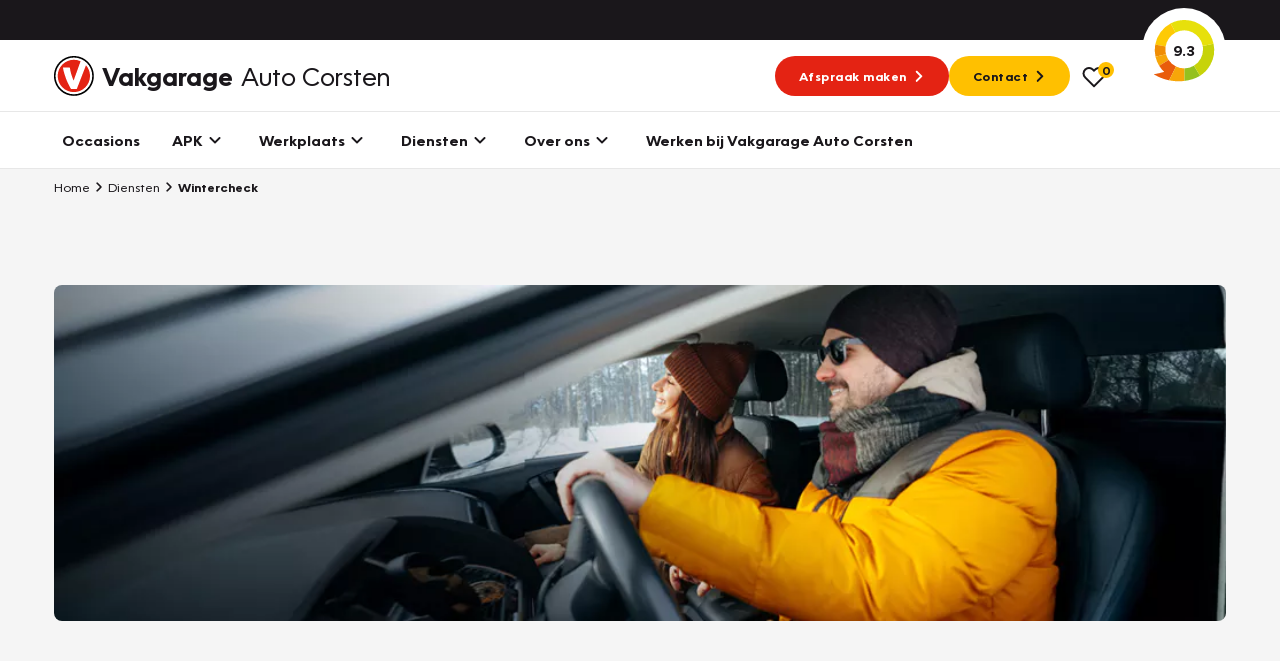

--- FILE ---
content_type: application/javascript; charset=utf-8
request_url: https://www.vakgarageautocorsten.nl/translations?locales=nl,en
body_size: 37195
content:
(function (t) {
t.fallback = 'en';
t.defaultDomain = 'messages';
// nl
t.add("webstores_werkplaatsplanner.mail.confirmation.subject", "Afspraakverzoek", "messages", "nl");
t.add("webstores_werkplaatsplanner.planit.response.Invalid partnerID", "De planner is momenteel inactief, neem contact met ons op.", "messages", "nl");
t.add("webstores_werkplaatsplanner.planit.response.Invalid login credentials", "De planner is momenteel inactief, neem contact met ons op.", "messages", "nl");
t.add("webstores_werkplaatsplanner.planit.response.Inactive workshop", "De planner is momenteel inactief, probeer het later nogmaals of neem contact met ons op.", "messages", "nl");
t.add("webstores_werkplaatsplanner.planit.response.No workshop found", "Er kunnen momenteel geen vestigingen worden opgehaald, probeer het later nogmaals of neem contact met ons op.", "messages", "nl");
t.add("webstores_werkplaatsplanner.planit.response.Time unavailable", "De gekozen tijd is niet meer beschikbaar, kies a.u.b. een andere tijd.", "messages", "nl");
t.add("webstores_werkplaatsplanner.planit.response.Invalid response", "Er is iets misgegaan met het inplannen van uw afspraak, probeer het nogmaals of neem contact met ons op.", "messages", "nl");
t.add("webstores_werkplaatsplanner.planit.response.Send mail failed", "Er is iets misgegaan met het versturen van de bevestigingsmail, maar de afspraak is wel ingepland. Neem a.u.b. contact met ons op om dit te bevestigen.", "messages", "nl");
t.add("webstores_werkplaatsplanner.planit.response.Success", "Wij hebben de afspraak ontvangen.", "messages", "nl");
t.add("webstores_werkplaatsplanner.planning.pickup_vehicle_at_date_time", "Zonder verder tegenbericht staat uw auto %date vanaf %time uur weer voor u klaar.", "messages", "nl");
t.add("webstores_werkplaatsplanner.planning.bring_vehicle_x_minutes_before", "Wij vragen u uiterlijk %minutes minuten van tevoren de sleutels in te leveren aan onze service balie.", "messages", "nl");
t.add("webstores_werkplaatsplanner.planning.bring_vehicle_at_static_time", "Wij vragen u rond %time de sleutels in te leveren aan onze service balie.", "messages", "nl");
t.add("webstores_werkplaatsplanner.planning.bring_vehicle_at_selected_time", "Selecteer een tijdstip waarop wij uw auto in onze werkplaats mogen verwachten", "messages", "nl");
t.add("webstores_werkplaatsplanner.fuel_type.benzine", "Benzine", "messages", "nl");
t.add("webstores_werkplaatsplanner.fuel_type.diesel", "Diesel", "messages", "nl");
t.add("webstores_werkplaatsplanner.fuel_type.elektrisch", "Elektrisch", "messages", "nl");
t.add("webstores_werkplaatsplanner.fuel_type.hybride", "Hybride", "messages", "nl");
t.add("webstores_werkplaatsplanner.fuel_type.overig", "Overig", "messages", "nl");
t.add("webstores_werkplaatsplanner.icon.WheelIcon", "Wiel", "messages", "nl");
t.add("webstores_werkplaatsplanner.icon.TyreIcon", "Band", "messages", "nl");
t.add("webstores_werkplaatsplanner.coupon.limitreached", "Limiet van de coupon is bereikt", "messages", "nl");
t.add("webstores_werkplaatsplanner.pages.coupon_detail.messages.modify_successful", "De coupon is succesvol opgeslagen", "messages", "nl");
t.add("webstores_werkplaatsplanner.pages.maintenance_option_detail.messages.modify_successful", "Huidige werkzaamheid succesvol aangepast", "messages", "nl");
t.add("webstores_werkplaatsplanner.pages.maintenance_option_category_detail.messages.modify_successful", "Categorie succesvol bijgewerkt", "messages", "nl");
t.add("webstores_werkplaatsplanner.pages.configuration.messages.modify_successful", "Configuratie succesvol aangepast", "messages", "nl");
t.add("webstores_werkplaatsplanner.pages.configuration.messages.notification_image_deleted_successful", "Notificatie afbeelding succesvol verwijderd", "messages", "nl");
t.add("webstores_werkplaatsplanner.pages.replacement_vehicles.messages.modify_successfull", "Vervangend vervoer succesvol opgeslagen", "messages", "nl");
t.add("webstores_werkplaatsplanner.pages.banner.messages.modify_successful", "Banner succesvol aangepast", "messages", "nl");
t.add("webstores_werkplaatsplanner.ui.general.no_price", "n.t.b.", "messages", "nl");
t.add("webstores_werkplaatsplanner.ui.general.free", "Gratis", "messages", "nl");
t.add("webstores_werkplaatsplanner.ui.general.from", "Vanaf", "messages", "nl");
t.add("webstores_werkplaatsplanner.ui.tooltip.default", "?", "messages", "nl");
t.add("webstores_werkplaatsplanner.ui.vehicle.title", "Welkom in onze werkplaats", "messages", "nl");
t.add("webstores_werkplaatsplanner.ui.vehicle.subtitle", "", "messages", "nl");
t.add("webstores_werkplaatsplanner.ui.vehicle.license_plate_at_hand_question", "Heeft u uw kenteken bij de hand?", "messages", "nl");
t.add("webstores_werkplaatsplanner.ui.vehicle.license_plate_at_hand_answer_yes", "Ja", "messages", "nl");
t.add("webstores_werkplaatsplanner.ui.vehicle.license_plate_at_hand_answer_no", "Nee", "messages", "nl");
t.add("webstores_werkplaatsplanner.ui.vehicle.lease_question", "Least u deze auto?", "messages", "nl");
t.add("webstores_werkplaatsplanner.ui.vehicle.lease_question_tip", "Om een goede indicatie te geven is het belangrijk dat we weten of u uw voertuig zakelijk of priv\u00e9 lease", "messages", "nl");
t.add("webstores_werkplaatsplanner.ui.vehicle.lease_question_answer_no", "Nee", "messages", "nl");
t.add("webstores_werkplaatsplanner.ui.vehicle.lease_question_answer_yes_private", "Ja, priv\u00e9", "messages", "nl");
t.add("webstores_werkplaatsplanner.ui.vehicle.lease_question_answer_yes_business", "Ja, zakelijk", "messages", "nl");
t.add("webstores_werkplaatsplanner.ui.vehicle.license_plate_question", "Vul uw kenteken in", "messages", "nl");
t.add("webstores_werkplaatsplanner.ui.vehicle.license_plate_tip", "Met een kenteken kunnen we een betere indicatie geven over passend onderhoud of te verrichten werkzaamheden voor uw voertuig.", "messages", "nl");
t.add("webstores_werkplaatsplanner.ui.vehicle.license_plate_mileage", "Kilometerstand", "messages", "nl");
t.add("webstores_werkplaatsplanner.ui.vehicle.license_plate_mileage_tip", "Met een kilometerstand kunnen we een betere indicatie geven over passend onderhoud of te verrichten werkzaamheden.", "messages", "nl");
t.add("webstores_werkplaatsplanner.ui.vehicle.license_plate_invalid", "Het opgegeven kenteken is niet geldig, controleer je kenteken en probeer het opnieuw.", "messages", "nl");
t.add("webstores_werkplaatsplanner.ui.vehicle.brand_question", "Wat is uw merk?", "messages", "nl");
t.add("webstores_werkplaatsplanner.ui.vehicle.brand_placeholder", "Kies een merk...", "messages", "nl");
t.add("webstores_werkplaatsplanner.ui.vehicle.brand_model_question", "Uw model", "messages", "nl");
t.add("webstores_werkplaatsplanner.ui.vehicle.brand_model_placeholder", "Kies uw model...", "messages", "nl");
t.add("webstores_werkplaatsplanner.ui.vehicle.brand_fuel_question", "Brandstof", "messages", "nl");
t.add("webstores_werkplaatsplanner.ui.vehicle.brand_fuel_placeholder", "Kies uw brandstof...", "messages", "nl");
t.add("webstores_werkplaatsplanner.ui.vehicle.brand_other", "Anders, namelijk:", "messages", "nl");
t.add("webstores_werkplaatsplanner.ui.vehicle.brand_other_option", "Overig", "messages", "nl");
t.add("webstores_werkplaatsplanner.ui.vehicle.brand_other_question", "Ander merk", "messages", "nl");
t.add("webstores_werkplaatsplanner.ui.vehicle.brand_other_model_question", "Ander model", "messages", "nl");
t.add("webstores_werkplaatsplanner.ui.vehicle.license_plate_alert_title", "Meer informatie?", "messages", "nl");
t.add("webstores_werkplaatsplanner.ui.vehicle.license_plate_alert_text", "Wilt u meer informatie over uw keuze zonder kenteken? Neem dan contact met ons op", "messages", "nl");
t.add("webstores_werkplaatsplanner.ui.vehicle.next_button", "Volgende stap", "messages", "nl");
t.add("webstores_werkplaatsplanner.ui.maintenance.title", "Kies uw werkzaamheden", "messages", "nl");
t.add("webstores_werkplaatsplanner.ui.maintenance.subtitle", "", "messages", "nl");
t.add("webstores_werkplaatsplanner.ui.maintenance.title_jobs", "Wat mag er verder gebeuren?", "messages", "nl");
t.add("webstores_werkplaatsplanner.ui.maintenance.subtitle_jobs", "Kies aanvullend onderhoud indien gewenst", "messages", "nl");
t.add("webstores_werkplaatsplanner.ui.maintenance.item_remarks_placeholder", "Eventuele opmerkingen", "messages", "nl");
t.add("webstores_werkplaatsplanner.ui.maintenance.mot_due_title", "Uw APK vervalt op", "messages", "nl");
t.add("webstores_werkplaatsplanner.ui.maintenance.suggestions_title", "Heeft u gedacht aan...", "messages", "nl");
t.add("webstores_werkplaatsplanner.ui.datetime.title", "Plan uw afspraak", "messages", "nl");
t.add("webstores_werkplaatsplanner.ui.datetime.subtitle", "", "messages", "nl");
t.add("webstores_werkplaatsplanner.ui.datetime.title_preferred_establishment", "Uw vestiging", "messages", "nl");
t.add("webstores_werkplaatsplanner.ui.datetime.waiting_title", "Wilt u wachten op de werkzaamheden?", "messages", "nl");
t.add("webstores_werkplaatsplanner.ui.datetime.waiting_subtitle", "", "messages", "nl");
t.add("webstores_werkplaatsplanner.ui.datetime.waiting_text", "Sommige werkzaamheden duren langer dan andere. Voor kleine werkzaamheden kunt u vaak bij ons op de vestiging wachten.", "messages", "nl");
t.add("webstores_werkplaatsplanner.ui.datetime.waiting_yes", "Ja, ik blijf graag wachten", "messages", "nl");
t.add("webstores_werkplaatsplanner.ui.datetime.waiting_no", "Nee, ik blijf niet wachten", "messages", "nl");
t.add("webstores_werkplaatsplanner.ui.datetime.waiting_no_text", "", "messages", "nl");
t.add("webstores_werkplaatsplanner.ui.datetime.date_title", "Kies de gewenste datum", "messages", "nl");
t.add("webstores_werkplaatsplanner.ui.datetime.date_subtitle", "", "messages", "nl");
t.add("webstores_werkplaatsplanner.ui.datetime.times_title", "Kies de gewenste tijd", "messages", "nl");
t.add("webstores_werkplaatsplanner.ui.datetime.times_subtitle", "", "messages", "nl");
t.add("webstores_werkplaatsplanner.ui.datetime.times_none_available", "Op de gekozen datum zijn geen tijden beschikbaar, selecteer een andere datum en\/of vestiging.", "messages", "nl");
t.add("webstores_werkplaatsplanner.ui.datetime.replacement_title", "Kies \u00e9\u00e9n van onderstaande opties", "messages", "nl");
t.add("webstores_werkplaatsplanner.ui.datetime.replacement_subtitle", "", "messages", "nl");
t.add("webstores_werkplaatsplanner.ui.datetime.bring_title", "Wanneer komt u de auto brengen?", "messages", "nl");
t.add("webstores_werkplaatsplanner.ui.datetime.bring_subtitle", "", "messages", "nl");
t.add("webstores_werkplaatsplanner.ui.datetime.pickup_title", "Wanneer komt u de auto ophalen?", "messages", "nl");
t.add("webstores_werkplaatsplanner.ui.datetime.pickup_subtitle", "", "messages", "nl");
t.add("webstores_werkplaatsplanner.ui.datetime.establishment_title", "Kies een gewenste locatie", "messages", "nl");
t.add("webstores_werkplaatsplanner.ui.datetime.establishment_subtitle", "", "messages", "nl");
t.add("webstores_werkplaatsplanner.ui.datetime.establishment_by_search_title", "Vind een vestiging bij u in de buurt", "messages", "nl");
t.add("webstores_werkplaatsplanner.ui.datetime.establishment_by_search_secondary_title", "Of zoek zelf naar een vestiging", "messages", "nl");
t.add("webstores_werkplaatsplanner.ui.datetime.establishment_by_search_input_placeholder", "Zoek op plaats, postcode of vestiging", "messages", "nl");
t.add("webstores_werkplaatsplanner.ui.details.title", "Uw gegevens", "messages", "nl");
t.add("webstores_werkplaatsplanner.ui.details.subtitle", "Om de afspraak te plannen hebben wij nog een aantal gegevens nodig", "messages", "nl");
t.add("webstores_werkplaatsplanner.ui.details.choice_existing_client", "Ik ben een bestaande klant", "messages", "nl");
t.add("webstores_werkplaatsplanner.ui.details.choice_non_existing_client", "Ik ben een nieuwe klant", "messages", "nl");
t.add("webstores_werkplaatsplanner.ui.details.cancel_alert_title", "Wil je je afspraak toch nog annuleren?", "messages", "nl");
t.add("webstores_werkplaatsplanner.ui.details.cancel_alert_text", "Wij zijn de moeilijkste niet. Daarom kun je te allen tijde je afspraak toch nog gratis annuleren, mits dit maximaal 24 uur van te voren aangegeven wordt.", "messages", "nl");
t.add("webstores_werkplaatsplanner.ui.details.salutation_label", "Aanhef", "messages", "nl");
t.add("webstores_werkplaatsplanner.ui.details.salutation_chose", "Kies...", "messages", "nl");
t.add("webstores_werkplaatsplanner.ui.details.salutation_sir_title", "De heer", "messages", "nl");
t.add("webstores_werkplaatsplanner.ui.details.salutation_sir_choice", "De heer", "messages", "nl");
t.add("webstores_werkplaatsplanner.ui.details.salutation_lady_title", "Mevrouw", "messages", "nl");
t.add("webstores_werkplaatsplanner.ui.details.salutation_lady_choice", "Mevrouw", "messages", "nl");
t.add("webstores_werkplaatsplanner.ui.details.firstname_label", "Voorletters", "messages", "nl");
t.add("webstores_werkplaatsplanner.ui.details.lastname_label", "Achternaam", "messages", "nl");
t.add("webstores_werkplaatsplanner.ui.details.zipcode_label", "Postcode", "messages", "nl");
t.add("webstores_werkplaatsplanner.ui.details.houseNumber_label", "Huisnummer", "messages", "nl");
t.add("webstores_werkplaatsplanner.ui.details.street_label", "Straatnaam", "messages", "nl");
t.add("webstores_werkplaatsplanner.ui.details.city_label", "Plaatsnaam", "messages", "nl");
t.add("webstores_werkplaatsplanner.ui.details.email_label", "Uw e-mailadres", "messages", "nl");
t.add("webstores_werkplaatsplanner.ui.details.phone_label", "Uw telefoonnummer", "messages", "nl");
t.add("webstores_werkplaatsplanner.ui.details.privacy_text", "Ik ga akkoord met de ", "messages", "nl");
t.add("webstores_werkplaatsplanner.ui.details.privacy_link_text", "privacy voorwaarden", "messages", "nl");
t.add("webstores_werkplaatsplanner.ui.details.remark_text", "Ik heb nog enkele vragen\/opmerkingen", "messages", "nl");
t.add("webstores_werkplaatsplanner.ui.details.remark_label", "Opmerkingen", "messages", "nl");
t.add("webstores_werkplaatsplanner.ui.details.quotation_text", "Stuur mij eerst een prijsopgaaf", "messages", "nl");
t.add("webstores_werkplaatsplanner.ui.confirmation.title", "Goed gereden!", "messages", "nl");
t.add("webstores_werkplaatsplanner.ui.confirmation.text", "Wij hebben de afspraak ontvangen. U krijgt een samenvatting van de afspraak in uw mailbox.", "messages", "nl");
t.add("webstores_werkplaatsplanner.ui.confirmation.back_to_site", "Terug naar de website", "messages", "nl");
t.add("webstores_werkplaatsplanner.ui.couponcode.title", "Couponcode", "messages", "nl");
t.add("webstores_werkplaatsplanner.ui.couponcode.empty_price", "geen prijs", "messages", "nl");
t.add("webstores_werkplaatsplanner.ui.couponcode.placeholder", "Uw couponcode", "messages", "nl");
t.add("webstores_werkplaatsplanner.ui.couponcode.button_add", "Voeg coupon toe", "messages", "nl");
t.add("webstores_werkplaatsplanner.ui.couponcode.button_remove", "Verwijder coupon", "messages", "nl");
t.add("webstores_werkplaatsplanner.ui.couponcode.invalid_coupon", "De opgegeven couponcode bestaat niet of is niet meer geldig", "messages", "nl");
t.add("webstores_werkplaatsplanner.ui.couponcode.coupon_already_exists", "De opgegeven couponcode is al toegevoegd. Probeer het opnieuw met een andere couponcode.", "messages", "nl");
t.add("webstores_werkplaatsplanner.ui.couponcode.error_message", "Er is iets misgegaan bij het verwerken van de couponcode. Probeer het opnieuw of neem contact met ons op", "messages", "nl");
t.add("webstores_werkplaatsplanner.ui.couponcode.success_message", "Uw couponcode is toegevoegd!", "messages", "nl");
t.add("webstores_werkplaatsplanner.ui.couponcode.footer_text", "Coupons op werkzaamheden waarvan de prijs nog niet bekend is worden bij de eindrekening verrekend.", "messages", "nl");
t.add("webstores_werkplaatsplanner.ui.couponcode.trade_label", "Couponcode inwisselen", "messages", "nl");
t.add("webstores_werkplaatsplanner.ui.couponcode.not_required", "Niet verplicht", "messages", "nl");
t.add("webstores_werkplaatsplanner.ui.summary.title", "Overzicht", "messages", "nl");
t.add("webstores_werkplaatsplanner.ui.summary.button_next_step1", "Volgende stap", "messages", "nl");
t.add("webstores_werkplaatsplanner.ui.summary.button_next_step2", "Volgende stap", "messages", "nl");
t.add("webstores_werkplaatsplanner.ui.summary.button_next_step3", "Volgende stap", "messages", "nl");
t.add("webstores_werkplaatsplanner.ui.summary.button_next_step4", "Volgende stap", "messages", "nl");
t.add("webstores_werkplaatsplanner.ui.summary.button_check_input", "Controleer invoer", "messages", "nl");
t.add("webstores_werkplaatsplanner.ui.summary.button_plan", "Afspraak inplannen", "messages", "nl");
t.add("webstores_werkplaatsplanner.ui.summary.button_back_to_site", "Terug naar de website", "messages", "nl");
t.add("webstores_werkplaatsplanner.ui.summary.total_label", "Totaal", "messages", "nl");
t.add("webstores_werkplaatsplanner.ui.summary.subtotal_label", "Subtotaal", "messages", "nl");
t.add("webstores_werkplaatsplanner.ui.summary.total_no_price", "n.t.b.", "messages", "nl");
t.add("webstores_werkplaatsplanner.ui.summary.total_free", "Gratis", "messages", "nl");
t.add("webstores_werkplaatsplanner.ui.summary.total_from", "Vanaf", "messages", "nl");
t.add("webstores_werkplaatsplanner.ui.summary.maintenance_title", "Gekozen onderhoud", "messages", "nl");
t.add("webstores_werkplaatsplanner.ui.summary.your_vehicle", "Uw voertuig", "messages", "nl");
t.add("webstores_werkplaatsplanner.ui.summary.vehicle_mot_date", "APK vervaldatum", "messages", "nl");
t.add("webstores_werkplaatsplanner.ui.summary.vehicle_construction_date", "Bouwjaar", "messages", "nl");
t.add("webstores_werkplaatsplanner.ui.summary.fill_in_first", "Vul eerst uw gegevens in voordat we verder kunnen gaan", "messages", "nl");
t.add("webstores_werkplaatsplanner.ui.summary.error_message", "Er is iets verkeerd gegaan met het opslaan, probeer het opnieuw of neem contact met ons op!", "messages", "nl");
t.add("webstores_werkplaatsplanner.ui.summary.disclaimer_title", "Disclaimer", "messages", "nl");
t.add("webstores_werkplaatsplanner.ui.summary.disclaimer_info", "Onze planningsafdeling neemt uw werkplaatsafspraak na ontvangst in behandeling en toetst uw verzoek met benodigde werkzaamheden. Op basis hiervan volgt een definitief prijsvoorstel. Genoemde prijzen geven u een indicatie van het te betalen bedrag.", "messages", "nl");
t.add("webstores_werkplaatsplanner.ui.summary.usps_title", "Altijd inclusief", "messages", "nl");
t.add("webstores_werkplaatsplanner.ui.progress.step1.short", "Stap 1\/5", "messages", "nl");
t.add("webstores_werkplaatsplanner.ui.progress.step1.text", "Voertuig", "messages", "nl");
t.add("webstores_werkplaatsplanner.ui.progress.step2.short", "Stap 2\/5", "messages", "nl");
t.add("webstores_werkplaatsplanner.ui.progress.step2.text", "Onderhoud", "messages", "nl");
t.add("webstores_werkplaatsplanner.ui.progress.step3.short", "Stap 3\/5", "messages", "nl");
t.add("webstores_werkplaatsplanner.ui.progress.step3.text", "Aanvullend onderhoud", "messages", "nl");
t.add("webstores_werkplaatsplanner.ui.progress.step4.short", "Stap 4\/5", "messages", "nl");
t.add("webstores_werkplaatsplanner.ui.progress.step4.text", "Datum & tijd", "messages", "nl");
t.add("webstores_werkplaatsplanner.ui.progress.step5.short", "Stap 5\/5", "messages", "nl");
t.add("webstores_werkplaatsplanner.ui.progress.step5.text", "Gegevens", "messages", "nl");
t.add("webstores_werkplaatsplanner.ui.progress.back.title", "Terug", "messages", "nl");
t.add("webstores_werkplaatsplanner.ui.progress.back.href", "", "messages", "nl");
t.add("sulu_form.salutation_mr", "De heer", "messages", "nl");
t.add("sulu_form.salutation_ms", "Mevrouw", "messages", "nl");
t.add("sulu_form.no_choice", "Geen selectie", "messages", "nl");
t.add("sulu_form.mail.plain_text", "Deze mail is alleen in HTML te bekijken", "messages", "nl");
t.add("webstores_locus.pages.alternative_times_delete.messages.not_found", "Afwijkende tijd niet gevonden", "messages", "nl");
t.add("webstores_locus.pages.alternative_times_delete.messages.delete_successful", "Afwijkende tijd is verwijderd", "messages", "nl");
t.add("webstores_locus.pages.alternative_times_add.messages.not_found", "Gekoppelde afdeling niet gevonden", "messages", "nl");
t.add("webstores_locus.pages.alternative_times_add.messages.add_successful", "De afwijkende tijd is succesvol aangemaakt", "messages", "nl");
t.add("webstores_locus.pages.alternative_times_detail.messages.not_found", "Locatie niet gevonden", "messages", "nl");
t.add("webstores_locus.pages.alternative_times_detail.messages.modify_successful", "De afwijkende tijd is succesvol bewerkt", "messages", "nl");
t.add("webstores_locus.pages.alternative_times_detail_cluster.messages.not_found", "Er zijn geen locaties gevonden voor dit cluster", "messages", "nl");
t.add("webstores_locus.pages.alternative_times_detail_cluster.messages.modify_successful", "De afwijkende tijden zijn succesvol bijgewerkt\/opgeslagen", "messages", "nl");
t.add("webstores_locus.pages.alternative_times_detail_cluster.messages.duplicate", "Let op: Reeds bestaande alternatieve openingstijden per afdelings locatie worden overschreven!", "messages", "nl");
t.add("webstores_locus.pages.cluster_delete.messages.not_found", "Cluster niet gevonden", "messages", "nl");
t.add("webstores_locus.pages.cluster_delete.messages.delete_successful", "Cluster is verwijderd", "messages", "nl");
t.add("webstores_locus.pages.cluster_add.messages.not_found", "Cluster niet gevonden", "messages", "nl");
t.add("webstores_locus.pages.cluster_add.messages.add_successful", "De cluster is succesvol aangemaakt", "messages", "nl");
t.add("webstores_locus.pages.cluster_detail.messages.not_found", "Cluster niet gevonden", "messages", "nl");
t.add("webstores_locus.pages.cluster_detail.messages.modify_successful", "Het cluster is succesvol bijgewerkt", "messages", "nl");
t.add("webstores_locus.pages.list_rules.messages.not_found", "Cluster niet gevonden", "messages", "nl");
t.add("webstores_locus.pages.update_rules.messages.not_found", "Cluster niet gevonden", "messages", "nl");
t.add("webstores_locus.pages.update_rules.messages.update_successful", "Cluster regels succesvol bijgewerkt", "messages", "nl");
t.add("webstores_locus.pages.location_delete.messages.not_found", "Locatie niet gevonden", "messages", "nl");
t.add("webstores_locus.pages.location_delete.messages.delete_successful", "Locatie is verwijderd", "messages", "nl");
t.add("webstores_locus.pages.location_add.messages.not_found", "Locatie niet gevonden", "messages", "nl");
t.add("webstores_locus.pages.location_add.messages.add_successful", "De locatie is succesvol aangemaakt", "messages", "nl");
t.add("webstores_locus.pages.location_detail.messages.not_found", "Locatie niet gevonden", "messages", "nl");
t.add("webstores_locus.pages.location_detail.messages.modify_successful", "De locatie is succesvol bewerkt", "messages", "nl");
t.add("webstores_locus.pages.department_delete.messages.not_found", "Afdeling niet gevonden", "messages", "nl");
t.add("webstores_locus.pages.department_delete.messages.delete_successful", "Afdeling is verwijderd", "messages", "nl");
t.add("webstores_locus.pages.department_add.messages.not_found", "Afdeling niet gevonden", "messages", "nl");
t.add("webstores_locus.pages.department_add.messages.add_successful", "De Afdeling is succesvol aangemaakt", "messages", "nl");
t.add("webstores_locus.pages.department_detail.messages.not_found", "Afdeling niet gevonden", "messages", "nl");
t.add("webstores_locus.pages.department_detail.messages.modify_successful", "De Afdeling is succesvol bewerkt", "messages", "nl");
t.add("webstores_locus.pages.tag_add.messages.not_found", "Tag niet gevonden", "messages", "nl");
t.add("webstores_locus.pages.tag_add.messages.add_successful", "De tag is succesvol aangemaakt", "messages", "nl");
t.add("webstores_locus.pages.tag_detail.messages.not_found", "Tag niet gevonden", "messages", "nl");
t.add("webstores_locus.pages.tag_detail.messages.modify_successful", "De Tag is succesvol bewerkt", "messages", "nl");
t.add("webstores_locus.pages.tag_delete.messages.not_found", "Tag niet gevonden", "messages", "nl");
t.add("webstores_locus.pages.tag_delete.messages.delete_successful", "Tag is verwijderd", "messages", "nl");
t.add("webstores_locus.rule_provider.country", "Land", "messages", "nl");
t.add("webstores_locus.rule_provider.province", "Provincie", "messages", "nl");
t.add("webstores_locus.rule_provider.tag", "Tag", "messages", "nl");
t.add("webstores_locus.rule_provider_operator.equals", "Is gelijk aan", "messages", "nl");
t.add("webstores_locus.filter.name", "Naam", "messages", "nl");
t.add("webstores_locus.filter.region", "Regio", "messages", "nl");
t.add("webstores_locus.filter.street", "Street", "messages", "nl");
t.add("webstores_locus.filter.city", "Stad", "messages", "nl");
t.add("webstores_locus.sorting.name_asc", "Naam A-Z", "messages", "nl");
t.add("webstores_locus.sorting.name_desc", "Naam Z-A", "messages", "nl");
t.add("webstores_locus.time_formatter.prefix.now", "Nu", "messages", "nl");
t.add("webstores_locus.time_formatter.prefix.today", "Vandaag", "messages", "nl");
t.add("webstores_locus.time_formatter.closed", "Gesloten", "messages", "nl");
t.add("webstores_locus.time_formatter.today.open_till", "Nu geopend tot {till}", "messages", "nl");
t.add("webstores_locus.time_formatter.today.open_from", "Geopend vanaf {from}", "messages", "nl");
t.add("webstores_locus.time_formatter.other.open_from", "{prefix} gesloten, {day} open vanaf {from}", "messages", "nl");
t.add("webstores_locus.weekdays.today", "Vandaag", "messages", "nl");
t.add("webstores_locus.weekdays.tomorrow", "Morgen", "messages", "nl");
t.add("webstores_locus.weekdays.monday", "Maandag", "messages", "nl");
t.add("webstores_locus.weekdays.tuesday", "Dinsdag", "messages", "nl");
t.add("webstores_locus.weekdays.wednesday", "Woensdag", "messages", "nl");
t.add("webstores_locus.weekdays.thursday", "Donderdag", "messages", "nl");
t.add("webstores_locus.weekdays.friday", "Vrijdag", "messages", "nl");
t.add("webstores_locus.weekdays.saturday", "Zaterdag", "messages", "nl");
t.add("webstores_locus.weekdays.sunday", "Zondag", "messages", "nl");
t.add("webstores_voertuigen_voorraad.mail.new_arrival_alert.subject", "Nieuwe voertuigen", "messages", "nl");
t.add("webstores_voertuigen_voorraad.mail.new_arrival_alert_confirmation.subject", "Aangemeld voor nieuwe voertuigen binnen uw zoekopdracht", "messages", "nl");
t.add("webstores_voertuigen_voorraad.mail.price_alert.subject", "Prijs wijziging!", "messages", "nl");
t.add("webstores_voertuigen_voorraad.mail.price_alert_confirmation.subject", "Aangemeld voor prijswijzigingen", "messages", "nl");
t.add("webstores_voertuigen_voorraad.alert.new_arrival.unsubscribe_success", "Afmelden succesvol", "messages", "nl");
t.add("webstores_voertuigen_voorraad.alert.new_arrival.unsubscribe_error", "Afmelden mislukt", "messages", "nl");
t.add("webstores_voertuigen_voorraad.alert.price.unsubscribe_success", "Afmelden succesvol", "messages", "nl");
t.add("webstores_voertuigen_voorraad.alert.price.unsubscribe_error", "Afmelden mislukt", "messages", "nl");
t.add("webstores_voertuigen_voorraad.forms.enriched_vehicle_list.private_lease_label", "Private lease p\/m (\u20ac)", "messages", "nl");
t.add("webstores_voertuigen_voorraad.forms.enriched_vehicle_list.business_lease_label", "Zakelijke lease p\/m (\u20ac)", "messages", "nl");
t.add("webstores_voertuigen_voorraad.forms.enriched_vehicle_list.finance_label", "Financieringspercentage in %", "messages", "nl");
t.add("webstores_voertuigen_voorraad.forms.enriched_vehicle_list.financial_lease_label", "Financial lease percentage in %", "messages", "nl");
t.add("webstores_voertuigen_voorraad.forms.enriched_vehicle_list.additional_description_label", "Aanvullende omschrijving", "messages", "nl");
t.add("webstores_voertuigen_voorraad.pages.enriched_vehicle_edit.title", "Voertuigverrijken", "messages", "nl");
t.add("webstores_voertuigen_voorraad.pages.enriched_vehicle_edit.messages.update_successful", "%vehicleName% is verrijkt", "messages", "nl");
t.add("webstores_voertuigen_voorraad.pages.enriched_vehicle_edit.messages.not_found", "Voertuig nummer niet gevonden", "messages", "nl");
t.add("webstores_voertuigen_voorraad.pages.enrichment_list.title", "Verrijking overzicht", "messages", "nl");
t.add("webstores_voertuigen_voorraad.pages.enrichment_list_detail.title", "Voertuiglijst verrijken", "messages", "nl");
t.add("webstores_voertuigen_voorraad.pages.enrichment_list_detail.messages.not_found", "Voertuiglijst niet gevonden", "messages", "nl");
t.add("webstores_voertuigen_voorraad.pages.list_rules.messages.not_found", "Voertuiglijst niet gevonden", "messages", "nl");
t.add("webstores_voertuigen_voorraad.pages.update_rules.messages.reindex_initiated", "Let op! De voertuigen dienen opnieuw geindexeerd te worden, hier kan even tijd overheen gaan.", "messages", "nl");
t.add("webstores_voertuigen_voorraad.pages.update_rules.messages.update_successful", "De regels zijn succesvol bijgewerkt.", "messages", "nl");
t.add("webstores_voertuigen_voorraad.pages.update_rules.messages.not_found", "Voertuiglijst niet gevonden", "messages", "nl");
t.add("webstores_voertuigen_voorraad.pages.update_rules.messages.cant_be_empty", "De regel mag niet leeg zijn", "messages", "nl");
t.add("webstores_voertuigen_voorraad.pages.vehicle_list_delete.messages.not_found", "Voertuiglijst niet gevonden", "messages", "nl");
t.add("webstores_voertuigen_voorraad.pages.vehicle_list_delete.messages.delete_successful", "Voertuiglijst is verwijderd", "messages", "nl");
t.add("webstores_voertuigen_voorraad.pages.vehicle_list_detail.messages.not_found", "Voertuiglijst niet gevonden", "messages", "nl");
t.add("webstores_voertuigen_voorraad.pages.vehicle_list_detail.messages.update_successful", "Voertuiglijst wijzigen", "messages", "nl");
t.add("webstores_voertuigen_voorraad.pages.vehicle_list_list.title", "Voertuiglijst overzicht", "messages", "nl");
t.add("webstores_voertuigen_voorraad.pages.vehicle_list_new.title", "Voertuiglijst nieuw", "messages", "nl");
t.add("webstores_voertuigen_voorraad.pages.vehicle_list_new.invalid_title", "Voertuiglijst onjuist", "messages", "nl");
t.add("webstores_voertuigen_voorraad.pages.vehicle_list_new.messages.title_already_exists", "De titel bestaat al voor een andere lijst", "messages", "nl");
t.add("webstores_voertuigen_voorraad.pages.vehicle_list_new.messages.create_successful", "Voertuiglijst is toegevoegd!", "messages", "nl");
t.add("webstores_voertuigen_voorraad.pages.overview_seo_delete.messages.not_found", "Seo niet gevonden", "messages", "nl");
t.add("webstores_voertuigen_voorraad.pages.overview_seo_delete.messages.delete_successful", "Seo is verwijderd", "messages", "nl");
t.add("webstores_voertuigen_voorraad.pages.overview_seo_detail.messages.not_found", "Seo niet gevonden", "messages", "nl");
t.add("webstores_voertuigen_voorraad.pages.overview_seo_detail.messages.update_successful", "Seo wijzigen", "messages", "nl");
t.add("webstores_voertuigen_voorraad.pages.overview_seo_list.title", "Seo overzicht", "messages", "nl");
t.add("webstores_voertuigen_voorraad.pages.overview_seo_new.title", "Seo nieuw", "messages", "nl");
t.add("webstores_voertuigen_voorraad.pages.overview_seo_new.invalid_title", "Seo onjuist", "messages", "nl");
t.add("webstores_voertuigen_voorraad.pages.overview_seo_new.messages.title_already_exists", "De path bestaat al voor een andere Seo instantie", "messages", "nl");
t.add("webstores_voertuigen_voorraad.pages.overview_seo_new.messages.create_successful", "Seo is toegevoegd!", "messages", "nl");
t.add("webstores_voertuigen_voorraad.pages.vehicles_overview.title", "Voertuigen overzicht", "messages", "nl");
t.add("webstores_voertuigen_voorraad.pages.tooltip_detail.title", "Tooltip overzicht", "messages", "nl");
t.add("webstores_voertuigen_voorraad.pages.tooltip_detail.messages.create_successful", "Tooltip is succesvol aangemaakt", "messages", "nl");
t.add("webstores_voertuigen_voorraad.pages.tooltip_detail.messages.update_successful", "Tooltip is succesvol aangepast", "messages", "nl");
t.add("webstores_voertuigen_voorraad.pages.tooltip_new.title", "Tooltip aanmaken", "messages", "nl");
t.add("webstores_voertuigen_voorraad.pages.tooltip_new.messages.create_successful", "Tooltip is succesvol aangemaakt", "messages", "nl");
t.add("webstores_voertuigen_voorraad.pages.tooltip_new.messages.already_enriched", "Deze Tooltip bestaat al", "messages", "nl");
t.add("webstores_voertuigen_voorraad.pages.tooltip_delete.title", "Verwijder tooltip", "messages", "nl");
t.add("webstores_voertuigen_voorraad.pages.tooltip_delete.messages.not_found", "Tooltip niet gevonden", "messages", "nl");
t.add("webstores_voertuigen_voorraad.pages.tooltip_delete.messages.delete_successful", "Tooltip is verwijderd", "messages", "nl");
t.add("webstores_voertuigen_voorraad.pages.delivery_package_list.title", "Afleverpakketten overzicht", "messages", "nl");
t.add("webstores_voertuigen_voorraad.pages.delivery_package_category_list.title", "Categorie overzicht", "messages", "nl");
t.add("webstores_voertuigen_voorraad.pages.delivery_package_options_list.title", "Optie overzicht", "messages", "nl");
t.add("webstores_voertuigen_voorraad.pages.delivery_package_new.title", "Pakket aanmaken", "messages", "nl");
t.add("webstores_voertuigen_voorraad.pages.delivery_package_new.messages.create_successful", "Pakket is succesvol aangemaakt", "messages", "nl");
t.add("webstores_voertuigen_voorraad.pages.delivery_package_new.messages.already_enriched", "Pakket met code bestaat al bestaat al", "messages", "nl");
t.add("webstores_voertuigen_voorraad.pages.delivery_package_category_new.title", "Categorie aanmaken", "messages", "nl");
t.add("webstores_voertuigen_voorraad.pages.delivery_package_category_new.invalid_title", "Categorie onjuist", "messages", "nl");
t.add("webstores_voertuigen_voorraad.pages.delivery_package_category_new.messages.create_successful", "Categorie is succesvol aangemaakt", "messages", "nl");
t.add("webstores_voertuigen_voorraad.pages.delivery_package_category_new.messages.title_already_exists", "Categorie met titel bestaat al", "messages", "nl");
t.add("webstores_voertuigen_voorraad.pages.delivery_package_option_new.title", "Optie aanmaken", "messages", "nl");
t.add("webstores_voertuigen_voorraad.pages.delivery_package_option_new.invalid_title", "Optie onjuist", "messages", "nl");
t.add("webstores_voertuigen_voorraad.pages.delivery_package_option_new.messages.create_successful", "Optie is succesvol aangemaakt", "messages", "nl");
t.add("webstores_voertuigen_voorraad.pages.delivery_package_option_new.messages.title_already_exists", "Optie met titel bestaat al bestaat al", "messages", "nl");
t.add("webstores_voertuigen_voorraad.pages.delivery_package_delete.title", "Verwijder pakket", "messages", "nl");
t.add("webstores_voertuigen_voorraad.pages.delivery_package_delete.messages.not_found", "Pakket niet gevonden", "messages", "nl");
t.add("webstores_voertuigen_voorraad.pages.delivery_package_delete.messages.delete_successful", "Pakket is verwijderd", "messages", "nl");
t.add("webstores_voertuigen_voorraad.pages.delivery_package_category_delete.title", "Verwijder categorie", "messages", "nl");
t.add("webstores_voertuigen_voorraad.pages.delivery_package_category_delete.messages.not_found", "Categorie niet gevonden", "messages", "nl");
t.add("webstores_voertuigen_voorraad.pages.delivery_package_category_delete.messages.delete_successful", "Categorie is verwijderd", "messages", "nl");
t.add("webstores_voertuigen_voorraad.pages.delivery_package_option_delete.title", "Verwijder optie", "messages", "nl");
t.add("webstores_voertuigen_voorraad.pages.delivery_package_option_delete.messages.not_found", "Optie niet gevonden", "messages", "nl");
t.add("webstores_voertuigen_voorraad.pages.delivery_package_option_delete.messages.delete_successful", "Optie is verwijderd", "messages", "nl");
t.add("webstores_voertuigen_voorraad.pages.delivery_package.messages.not_found", "Pakket niet gevonden", "messages", "nl");
t.add("webstores_voertuigen_voorraad.pages.delivery_package.messages.delete_successful", "Pakket is verwijderd", "messages", "nl");
t.add("webstores_voertuigen_voorraad.pages.delivery_package_category.messages.update_successful", "Categorie succesvol opgeslagen", "messages", "nl");
t.add("webstores_voertuigen_voorraad.pages.delivery_package_category.messages.not_found", "Categorie niet gevonden", "messages", "nl");
t.add("webstores_voertuigen_voorraad.pages.delivery_package_category.messages.delete_successful", "Categorie is verwijderd", "messages", "nl");
t.add("webstores_voertuigen_voorraad.pages.delivery_package_option.messages.update_successful", "Optie succesvol opgeslagen", "messages", "nl");
t.add("webstores_voertuigen_voorraad.pages.delivery_package_option.messages.not_found", "Optie niet gevonden", "messages", "nl");
t.add("webstores_voertuigen_voorraad.pages.delivery_package_option.messages.delete_successful", "Optie is verwijderd", "messages", "nl");
t.add("webstores_voertuigen_voorraad.pages.vehicle_model_list.title", "Voertuigmodellen", "messages", "nl");
t.add("webstores_voertuigen_voorraad.pages.vehicle_model_new.title", "Voertuigmodel toevoegen", "messages", "nl");
t.add("webstores_voertuigen_voorraad.pages.vehicle_model_new.messages.create_successful", "Voertuigmodel succesvol opgeslagen", "messages", "nl");
t.add("webstores_voertuigen_voorraad.pages.vehicle_model_new.messages.already_enriched", "Voertuigmodel bestaat al", "messages", "nl");
t.add("webstores_voertuigen_voorraad.pages.vehicle_model_match_vehicle.title", "Voertuigmodel matchen", "messages", "nl");
t.add("webstores_voertuigen_voorraad.pages.vehicle_model_match_vehicle.messages.update_successful", "Voertuigmodel succesvol gekoppeld", "messages", "nl");
t.add("webstores_voertuigen_voorraad.pages.vehicle_model_match_vehicle.messages.already_enriched", "Voertuigmodel is al gekopppeld", "messages", "nl");
t.add("webstores_voertuigen_voorraad.pages.vehicle_model_match_vehicle.messages.not_found", "Geen voertuig gevonden", "messages", "nl");
t.add("webstores_voertuigen_voorraad.pages.price_matrices_overview.title", "Prijsmatrix overzicht", "messages", "nl");
t.add("webstores_voertuigen_voorraad.pages.price_matrix_new.title", "Nieuwe prijsmatrix", "messages", "nl");
t.add("webstores_voertuigen_voorraad.pages.price_matrix_new.invalid_title", "Prijsmatrix onjuist", "messages", "nl");
t.add("webstores_voertuigen_voorraad.pages.price_matrix_new.messages.create_successful", "Prijsmatrix is toegevoegd!", "messages", "nl");
t.add("webstores_voertuigen_voorraad.pages.price_matrix_new.messages.failed", "PrijsMatrix kon niet worden bewerkt", "messages", "nl");
t.add("webstores_voertuigen_voorraad.pages.price_matrix_new.messages.not_found", "Prijsmatrix bestaat niet", "messages", "nl");
t.add("webstores_voertuigen_voorraad.pages.price_matrix_new.messages.update_successful", "Matrix succesvol aangepast", "messages", "nl");
t.add("webstores_voertuigen_voorraad.pages.price_matrices_detail.title", "Bewerken prijsmatrix", "messages", "nl");
t.add("webstores_voertuigen_voorraad.pages.price_matrices_detail.messages.failed", "PrijsMatrix kon niet worden bewerkt", "messages", "nl");
t.add("webstores_voertuigen_voorraad.pages.price_matrices_detail.messages.not_found", "Prijsmatrix bestaat niet", "messages", "nl");
t.add("webstores_voertuigen_voorraad.pages.price_matrices_detail.messages.update_successful", "Matrix succesvol aangepast", "messages", "nl");
t.add("webstores_voertuigen_voorraad.pages.update_price_matrix_specifications.messages.failed", "PrijsMatrix kon niet worden bewerkt", "messages", "nl");
t.add("webstores_voertuigen_voorraad.pages.update_price_matrix_specifications.messages.not_found", "Prijsmatrix bestaat niet", "messages", "nl");
t.add("webstores_voertuigen_voorraad.pages.update_price_matrix_specifications.messages.update_successful", "Matrix succesvol aangepast", "messages", "nl");
t.add("webstores_voertuigen_voorraad.pages.price_matrix_delete.messages.not_found", "Prijsmatrix niet gevonden", "messages", "nl");
t.add("webstores_voertuigen_voorraad.pages.price_matrix_delete.messages.delete_successful", "Prijsmatrix is verwijderd", "messages", "nl");
t.add("webstores_voertuigen_voorraad.pages.stickers_overview.title", "Stickers", "messages", "nl");
t.add("webstores_voertuigen_voorraad.pages.stickers_overview.add_new_sticker", "Sticker toevoegen", "messages", "nl");
t.add("webstores_voertuigen_voorraad.pages.stickers_overview.no_stickers_added", "Nog geen sticker toegevoegd", "messages", "nl");
t.add("webstores_voertuigen_voorraad.pages.stickers_overview.delete_modal.title", "Sticker verwijderen", "messages", "nl");
t.add("webstores_voertuigen_voorraad.pages.stickers_overview.delete_modal.body", "Weet u zeker dat u de sticker wilt verwijderen?", "messages", "nl");
t.add("webstores_voertuigen_voorraad.pages.stickers_form.title", "Sticker toevoegen", "messages", "nl");
t.add("webstores_voertuigen_voorraad.pages.stickers_form.title_edit", "Sticker \"%stickerName%\" bewerken", "messages", "nl");
t.add("webstores_voertuigen_voorraad.pages.stickers_form.messages.failed", "Sticker kon niet worden bewerkt", "messages", "nl");
t.add("webstores_voertuigen_voorraad.pages.stickers_form.messages.not_found", "Sticker bestaat niet", "messages", "nl");
t.add("webstores_voertuigen_voorraad.pages.stickers_form.messages.update_successful", "Sticker \"%stickerName%\" succesvol aangepast", "messages", "nl");
t.add("webstores_voertuigen_voorraad.pages.stickers_delete.messages.success", "Sticker met de naam \"%stickerName%\" verwijderd", "messages", "nl");
t.add("webstores_voertuigen_voorraad.stickers.priorities.lowest", "Laagste prioriteit", "messages", "nl");
t.add("webstores_voertuigen_voorraad.stickers.priorities.low", "Lage prioriteit", "messages", "nl");
t.add("webstores_voertuigen_voorraad.stickers.priorities.normal", "Medium prioriteit", "messages", "nl");
t.add("webstores_voertuigen_voorraad.stickers.priorities.high", "Hoge prioriteit", "messages", "nl");
t.add("webstores_voertuigen_voorraad.stickers.priorities.highest", "Hoogste prioriteit", "messages", "nl");
t.add("webstores_voertuigen_voorraad.stickers.themes.primary", "Primair", "messages", "nl");
t.add("webstores_voertuigen_voorraad.stickers.themes.secondary", "Secundair", "messages", "nl");
t.add("webstores_voertuigen_voorraad.stickers.themes.tertiary", "Tertiair", "messages", "nl");
t.add("webstores_voertuigen_voorraad.common.back", "Terug", "messages", "nl");
t.add("webstores_voertuigen_voorraad.common.save", "Opslaan", "messages", "nl");
t.add("webstores_voertuigen_voorraad.common.edit", "Bewerken", "messages", "nl");
t.add("webstores_voertuigen_voorraad.common.delete", "Verwijderen", "messages", "nl");
t.add("webstores_voertuigen_voorraad.common.yes", "Ja", "messages", "nl");
t.add("webstores_voertuigen_voorraad.common.no", "Nee", "messages", "nl");
t.add("webstores_voertuigen_voorraad.filter.id", "Voertuig ID", "messages", "nl");
t.add("webstores_voertuigen_voorraad.filter.source", "Soort", "messages", "nl");
t.add("webstores_voertuigen_voorraad.filter.brand", "Merk", "messages", "nl");
t.add("webstores_voertuigen_voorraad.filter.model", "Model", "messages", "nl");
t.add("webstores_voertuigen_voorraad.filter.type", "Uitvoering", "messages", "nl");
t.add("webstores_voertuigen_voorraad.filter.price", "Prijs", "messages", "nl");
t.add("webstores_voertuigen_voorraad.filter.admin_query", "Zoeken", "messages", "nl");
t.add("webstores_voertuigen_voorraad.filter.created_at", "Datum van aanmaak", "messages", "nl");
t.add("webstores_voertuigen_voorraad.filter.updated_at", "Datum van laatste update", "messages", "nl");
t.add("webstores_voertuigen_voorraad.sorting.price_asc", "Prijs laag \u2192 hoog", "messages", "nl");
t.add("webstores_voertuigen_voorraad.sorting.price_desc", "Prijs hoog \u2192 laag", "messages", "nl");
t.add("webstores_voertuigen_voorraad.sorting.title_asc", "Titel A \u2192 Z", "messages", "nl");
t.add("webstores_voertuigen_voorraad.sorting.title_desc", "Titel Z \u2192 A", "messages", "nl");
t.add("webstores_voertuigen_voorraad.enrichment.filterable_sticker", "Sticker", "messages", "nl");
t.add("webstores_voertuigen_voorraad.enrichment.business_lease", "Business lease", "messages", "nl");
t.add("webstores_voertuigen_voorraad.enrichment.private_lease", "Private lease", "messages", "nl");
t.add("webstores_conversion_flow.vwpfs.components.vehicle.customer_type", "Hoe gebruik je de auto?", "messages", "nl");
t.add("webstores_conversion_flow.vwpfs.components.vehicle.license_plate", "Kenteken", "messages", "nl");
t.add("webstores_conversion_flow.vwpfs.components.vehicle.header", "Voertuig", "messages", "nl");
t.add("webstores_conversion_flow.vwpfs.components.vehicle.vat_deductible", "Is btw aftrek van toepassing?", "messages", "nl");
t.add("webstores_conversion_flow.vwpfs.components.basic_data.zipcode_private", "Postcode verzekeringsnemer", "messages", "nl");
t.add("webstores_conversion_flow.vwpfs.components.basic_data.birthdate_private", "Geboortedatum verzekeringsnemer", "messages", "nl");
t.add("webstores_conversion_flow.vwpfs.components.basic_data.zipcode_business", "Postcode bedrijf", "messages", "nl");
t.add("webstores_conversion_flow.vwpfs.components.basic_data.birthdate_business", "Geboortedatum hoofdbestuurder", "messages", "nl");
t.add("webstores_conversion_flow.vwpfs.components.basic_data.mileage", "Aantal kilometers per jaar", "messages", "nl");
t.add("webstores_conversion_flow.vwpfs.components.basic_data.damage_free_years", "Aantal schadevrije jaren", "messages", "nl");
t.add("webstores_conversion_flow.vwpfs.components.basic_data.email", "E-mailadres", "messages", "nl");
t.add("webstores_conversion_flow.vwpfs.components.calculate_premium.insurance", "Kies je verzekering", "messages", "nl");
t.add("webstores_conversion_flow.vwpfs.components.calculate_premium.own_risk", "Eigen risico", "messages", "nl");
t.add("webstores_conversion_flow.vwpfs.components.calculate_premium.new_value_regulation", "Nieuwwaarderegeling", "messages", "nl");
t.add("webstores_conversion_flow.vwpfs.coverages.wa", "WA", "messages", "nl");
t.add("webstores_conversion_flow.vwpfs.coverages.bc", "WA+", "messages", "nl");
t.add("webstores_conversion_flow.vwpfs.coverages.ca", "All-Risk", "messages", "nl");
t.add("webstores_conversion_flow.payment_providers.labels.notarieel_betalen", "Notarieel Betalen", "messages", "nl");
t.add("webstores_conversion_flow.common.next", "verder", "messages", "nl");
t.add("webstores_conversion_flow.common.required_field", "", "messages", "nl");
t.add("webstores_conversion_flow.errors.internal_error", "Een interne fout is opgetreden", "messages", "nl");
t.add("webstores_conversion_flow.pages", null, "messages", "nl");
t.add("webstores_conversion_flow.models.flow", null, "messages", "nl");
t.add("webstores_conversion_flow.models.flow_step", null, "messages", "nl");
t.add("webstores_conversion_flow.models.flow_component.choice-dropdown.name", "Keuzelijst als dropdown", "messages", "nl");
t.add("webstores_conversion_flow.models.flow_component.choice-radio.name", "Keuzelijst met enkele keuze (radio)", "messages", "nl");
t.add("webstores_conversion_flow.models.flow_component.choice-checkbox.name", "Keuzelijst met meerdere keuzes (checkbox)", "messages", "nl");
t.add("webstores_conversion_flow.models.flow_component.textfield.name", "Tekstveld", "messages", "nl");
t.add("webstores_conversion_flow.models.flow_component.textarea.name", "Uitgebreid tekstveld", "messages", "nl");
t.add("webstores_conversion_flow.models.flow_component.hidden.name", "Verborgen veld", "messages", "nl");
t.add("webstores_conversion_flow.models.flow_component.number.name", "Nummerveld", "messages", "nl");
t.add("webstores_conversion_flow.models.flow_component.phone.name", "Telefoonnummer", "messages", "nl");
t.add("webstores_conversion_flow.models.flow_component.email.name", "E-mailadres", "messages", "nl");
t.add("webstores_conversion_flow.models.flow_component.date.name", "Datum", "messages", "nl");
t.add("webstores_conversion_flow.models.flow_component.time.name", "Tijden", "messages", "nl");
t.add("webstores_conversion_flow.models.flow_component.file.name", "Bestandsveld", "messages", "nl");
t.add("webstores_conversion_flow.models.flow_component.license-plate.name", "Kenteken", "messages", "nl");
t.add("webstores_conversion_flow.models.flow_component.license-plate.errors.invalid_licence_plate", "Het ingevulde kenteken heeft niet het correcte formaat", "messages", "nl");
t.add("webstores_conversion_flow.models.flow_component.vehicle-meta.name", "Voertuig (metadata)", "messages", "nl");
t.add("webstores_conversion_flow.models.flow_component.address.name", "Address", "messages", "nl");
t.add("webstores_conversion_flow.models.flow_component.finance-calculator.name", "Financieringscalculator", "messages", "nl");
t.add("webstores_conversion_flow.models.flow_component.payment-provider.name", "Payment Provider (betaaloptie)", "messages", "nl");
t.add("app.page.service", "Dienstpagina's", "messages", "nl");
t.add("app.page.custom_page", "Custom pagina's", "messages", "nl");
t.add("app.404_page.title", "Pagina is niet gevonden", "messages", "nl");
t.add("app.vestiging_over_ons", "%SITE_NAAM% is uw vertrouwde autogarage in %SITE_LOCATIE%. Als uw lokale Vakgarage staan we om de hoek klaar voor u en uw auto met vakkundige service en persoonlijke aandacht.\n\nUw auto brengt u naar uw werk, naar familie, naar vrijheid - en bij %SITE_NAAM% begrijpen we hoe belangrijk dat is. Of u nu langskomt voor een grote beurt, APK-keuring, nieuwe accu of eerlijk advies: u bent altijd welkom. We denken met u mee, leggen alles begrijpelijk uit en zorgen dat u zorgeloos verder kunt.\n\nZo blijft %SITE_NAAM% d\u00e9 autogarage in %SITE_LOCATIE% waar u op kunt vertrouwen. Kom gerust langs en ervaar het zelf - we staan voor u klaar!\n", "messages", "nl");
t.add("app.mail.order.title", "Bedankt voor uw bestelling!", "messages", "nl");
t.add("app.mail.order.preview", "Bedankt voor uw bestelling!", "messages", "nl");
t.add("app.mail.order.text", "<h4>Bedankt voor uw bestelling!<\/h4><p>Bedankt voor uw bestelling. Wij zullen de afspraak inplannen en zo spoedig mogelijk bevestigen. Heeft u nog vragen of opmerkingen? Neem dan gerust contact met ons op, dan helpen wij u graag verder.<\/p>", "messages", "nl");
t.add("app.mail.order.contact.salutation", "Aanhef", "messages", "nl");
t.add("app.mail.order.contact.name", "Naam", "messages", "nl");
t.add("app.mail.order.contact.phone", "Telefoonnummer", "messages", "nl");
t.add("app.mail.order.contact.email", "E-mailadres", "messages", "nl");
t.add("app.mail.order.contact.remark", "Opmerkingen", "messages", "nl");
t.add("app.mail.order.appointment.date", "Datum", "messages", "nl");
t.add("app.mail.order.appointment.time", "Tijd", "messages", "nl");
t.add("app.mail.garage_planner.subject.customer", "Uw afspraakverzoek", "messages", "nl");
t.add("app.mail.garage_planner.subject.garage", "Afspraakverzoek", "messages", "nl");
t.add("app.mail.garage_planner.title", "Uw afspraakbevestiging", "messages", "nl");
t.add("app.mail.garage_planner.preview", "Bedankt voor het maken van een afspraak via de online afspraakplanner", "messages", "nl");
t.add("app.mail.garage_planner.text", "<h4>Uw afspraakverzoek<\/h4><p>Wij zullen de afspraak inplannen en zo spoedig mogelijk bevestigen. Heeft u nog vragen of opmerkingen? Neem dan gerust contact met ons op, dan helpen wij u graag verder.<\/p>", "messages", "nl");
t.add("app.mail.garage_planner.appointment_confirmation", "Wij zullen de afspraak inplannen en zo spoedig mogelijk bevestigen. Heeft u nog vragen of aanvullende werkzaamheden? Neem dan gerust contact met ons op, dan helpen wij u graag verder.<br \/><br \/>Indien uw de afspraak wilt annuleren klik <a href=\"%cancel_url%\" title=\"hier\">hier<\/a>.", "messages", "nl");
t.add("app.mail.garage_planner.questions", "Heeft u nog vragen of opmerkingen? Neem dan contact met ons op.", "messages", "nl");
t.add("app.mail.garage_planner.technical_information_text", "<p>Om ervoor te zorgen dat we uw voertuig grondig kunnen inspecteren en snel de juiste oplossing kunnen bieden, vragen we u vriendelijk om aanvullende technische informatie te verstrekken. Ga hiervoor naar ons <a href=\"%link%\">online formulier<\/a>.<\/p>", "messages", "nl");
t.add("app.mail.garage_planner.appointment_confirmed", "Geachte %salutation% %initials% %lastname%,<br \/><br \/>We hebben uw afspraak bevestigd! We zien u graag op %date%%time_info%. Als u nog vragen hebt of uw afspraak wilt veranderen, neem dan gerust contact met ons op. Wij helpen u graag!<br \/><br \/>", "messages", "nl");
t.add("app.mail.garage_planner.appointment.date", "Datum & tijd", "messages", "nl");
t.add("app.mail.garage_planner.appointment.location", "Vestiging", "messages", "nl");
t.add("app.mail.garage_planner.appointment.maintenance", "Werkzaamheden", "messages", "nl");
t.add("app.mail.garage_planner.appointment.replacement_vehicle", "Vervangend vervoer", "messages", "nl");
t.add("app.mail.garage_planner.appointment.remarks", "Opmerkingen", "messages", "nl");
t.add("app.mail.garage_planner.appointment.deal", "Extraatje", "messages", "nl");
t.add("app.mail.garage_planner.vehicle.license_plate", "Kenteken", "messages", "nl");
t.add("app.mail.garage_planner.vehicle.brand", "Merk", "messages", "nl");
t.add("app.mail.garage_planner.vehicle.model", "Model", "messages", "nl");
t.add("app.mail.garage_planner.vehicle.mileage", "Kilometerstand", "messages", "nl");
t.add("app.mail.garage_planner.vehicle.fuel_type", "Brandstof", "messages", "nl");
t.add("app.mail.garage_planner.contact.salutation", "Aanhef", "messages", "nl");
t.add("app.mail.garage_planner.contact.name", "Naam", "messages", "nl");
t.add("app.mail.garage_planner.contact.phone", "Telefoonnummer", "messages", "nl");
t.add("app.mail.garage_planner.contact.email", "E-mailadres", "messages", "nl");
t.add("app.mail.garage_planner.contact.street", "Straat", "messages", "nl");
t.add("app.mail.garage_planner.contact.house_number", "Huisnummer", "messages", "nl");
t.add("app.mail.garage_planner.contact.postal_code", "Postcode", "messages", "nl");
t.add("app.mail.garage_planner.contact.city", "Plaats", "messages", "nl");
t.add("app.mail.contact_me.title", "Bedankt voor uw contactaanvraag", "messages", "nl");
t.add("app.mail.contact_me.preview", "Bedankt voor uw contactaanvraag", "messages", "nl");
t.add("app.mail.contact_me.text", "<h4>Contactaanvraag bandenshop<\/h4><p>Er is een nieuwe contactaanvraag vanuit de bandenshop.<\/p>", "messages", "nl");
t.add("app.amount_of_reviews", ":amount reviews op klantenvertellen.nl", "messages", "nl");
t.add("app.search.results", "Alle gevonden resultaten", "messages", "nl");
t.add("app.search.no_results", "Geen resultaten gevonden", "messages", "nl");
t.add("app.search.no_results_subtitle", "", "messages", "nl");
t.add("app.header.call_us.button", "Bel ons", "messages", "nl");
t.add("app.header.call_us.title", "<h3><strong>Bel ons<\/strong><br>Kies een vestiging<\/h3>", "messages", "nl");
t.add("app.header.search.title", "Zoeken", "messages", "nl");
t.add("app.header.search.close", "Sluiten", "messages", "nl");
t.add("app.header.search.input.placeholder", "Hoe kunnen we helpen?", "messages", "nl");
t.add("app.header.search.button.title", "Zoeken", "messages", "nl");
t.add("app.header.search.results.view_all", "Bekijk alle %count% resultaten", "messages", "nl");
t.add("app.articles.other.title", "<h3>In ander <strong>nieuws<\/strong><\/h3>", "messages", "nl");
t.add("app.articles.other.subtitle", "Zo bent u altijd op de hoogte", "messages", "nl");
t.add("app.job_offer.filters.distance", "Afstand", "messages", "nl");
t.add("app.job_offer.filters.region", "Regio", "messages", "nl");
t.add("app.job_offer.filters.search", "Zoek op plaats, vakgebied of titel", "messages", "nl");
t.add("app.job_offer.filters.employment", "Dienstverband", "messages", "nl");
t.add("app.job_offer.filters.position", "Functie", "messages", "nl");
t.add("app.job_offer.filters.educational_attainment", "Opleidingsniveau", "messages", "nl");
t.add("app.tyre_cart.empty", "Er staan geen producten meer in het overzicht. Gebruik onderstaande knoppen om verder te zoeken in ons aanbod.", "messages", "nl");
t.add("app.vacancy_detail.title", "Kom jij ons team versterken?", "messages", "nl");
t.add("app.vacancy_detail.text", "Ben jij de perfecte kandidaat voor deze prachtige vacature? Wij zien je sollicitatie graag tegemoet!", "messages", "nl");
t.add("app.order_process.step_1.progress_title", "Vestiging", "messages", "nl");
t.add("app.order_process.step_1.title", "Kies uw Vakgarage", "messages", "nl");
t.add("app.order_process.step_1.location.button.title", "KIES DEZE VAKGARGE", "messages", "nl");
t.add("app.order_process.step_2.progress_title", "Gegevens", "messages", "nl");
t.add("app.order_process.step_2.title", "Uw gegevens", "messages", "nl");
t.add("app.order_process.step_2.datepicker.title", "Kies een afspraakdatum voor de montage", "messages", "nl");
t.add("app.order_process.step_2.times.title", "Kies een tijd voor de afspraak", "messages", "nl");
t.add("app.order_process.step_2.button_title", "DOORGAAN EN BETALEN", "messages", "nl");
t.add("app.order_process.step_3.progress_title", "Bevestiging", "messages", "nl");
t.add("app.order_process.step_3.paid.title", "We hebben uw bestelling ontvangen!", "messages", "nl");
t.add("app.order_process.step_3.paid.subtitle", "We hebben de bestelling succesvol ontvangen en gaan direct voor u aan de slag.", "messages", "nl");
t.add("app.order_process.step_3.paid.text", "We hebben de bestelling succesvol ontvangen en gaan direct voor u aan de slag. U ontvangt zo dadelijk een bevestigingsmail op het door u opgegeven e-mailadres <b>%email%<\/b>. Daarin staat precies omschreven hoe alles te werk gaat op <b>%date%<\/b>.", "messages", "nl");
t.add("app.order_process.step_3.paid.usps.title", "Wat gaan we ondertussen doen?", "messages", "nl");
t.add("app.order_process.step_3.paid.usps.usp_1", "We sturen u een bevestiging van uw afspraak per e-mail", "messages", "nl");
t.add("app.order_process.step_3.paid.usps.usp_2", "Op de dag van de afspraak kunt u uw auto komen brengen", "messages", "nl");
t.add("app.order_process.step_3.paid.usps.usp_3", "Wij wisselen de banden en u kunt wederom veilig de weg op!", "messages", "nl");
t.add("app.order_process.step_3.open.title", "Dank voor uw bestelling!", "messages", "nl");
t.add("app.order_process.step_3.open.subtitle", "De bestelling is geplaatst, alleen is het betalingsproces nog in behandeling. Houd er rekening mee dat uw bestelling pas is afgerond als wij de betaling hebben ontvangen. Indien de betaling is voldaan en de bestelling geheel is afgerond ontvangt u een bevestigingsmail.", "messages", "nl");
t.add("app.order_process.step_3.open.usps.title", "Wat gaan we ondertussen doen?", "messages", "nl");
t.add("app.order_process.step_3.open.usps.usp_1", "We sturen u een bevestiging van uw afspraak per e-mail, zodra de betaling binnen is", "messages", "nl");
t.add("app.order_process.step_3.open.usps.usp_2", "Op de dag van de afspraak kunt u uw auto komen brengen", "messages", "nl");
t.add("app.order_process.step_3.open.usps.usp_3", "Wij wisselen de banden en u kunt wederom veilig de weg op!", "messages", "nl");
t.add("app.order_process.step_3.failed.title", "Helaas is de bestelling niet afgerond aangezien het betalingsproces is geannuleerd", "messages", "nl");
t.add("app.order_process.step_3.failed.subtitle", "Indien u de bestelling wilt voltooien dient u de bestelling opnieuw af te ronden en de betaling te voldoen.", "messages", "nl");
t.add("app.order_process.contact.title", "Neem contact op met mij", "messages", "nl");
t.add("app.order_process.summary.title", "Uw bestelling", "messages", "nl");
t.add("app.order_process.summary.total_amount", "Totaalbedrag", "messages", "nl");
t.add("app.order_process.summary.footer.title", "Turbo schrijft mee", "messages", "nl");
t.add("app.order_process.summary.footer.text", "Ik update uw overzicht bij iedere stap. Graag gedaan!", "messages", "nl");
t.add("app.garage_planner.confirmation.title", "We hebben uw afspraak ontvangen!", "messages", "nl");
t.add("app.garage_planner.confirmation.text", "We hebben de afspraak succesvol ontvangen.", "messages", "nl");
t.add("app.garage_planner.confirmation.usps.title", "Wat gaat er nu gebeuren?", "messages", "nl");
t.add("app.garage_planner.confirmation.usps.usp_1", "We sturen u een bevestiging van uw afspraak per e-mail", "messages", "nl");
t.add("app.garage_planner.confirmation.usps.usp_2", "Op de dag van de afspraak voeren we de gewenste werkzaamheden uit", "messages", "nl");
t.add("app.garage_planner.confirmation.usps.usp_3", "U kunt wederom veilig de weg op!", "messages", "nl");
t.add("app.overview_filter.filter.distance.address.placeholder", "1234 AB", "messages", "nl");
t.add("app.overview_filter.filter.distance.length.placeholder", "Afstand", "messages", "nl");
t.add("app.overview_filter.filter.grip.grip.format", "%value%", "messages", "nl");
t.add("app.overview_filter.filter.grip.grip.value.", "null", "messages", "nl");
t.add("app.overview_filter.filter.noice_level.noice_level.format", "%value%", "messages", "nl");
t.add("app.overview_filter.filter.noice_level.noice_level.value.", "null", "messages", "nl");
t.add("app.overview_filter.filter.noice_level.noice_level.value.a", "Laag", "messages", "nl");
t.add("app.overview_filter.filter.noice_level.noice_level.value.b", "Gemiddeld", "messages", "nl");
t.add("app.overview_filter.filter.noice_level.noice_level.value.c", "Hoog", "messages", "nl");
t.add("app.overview_filter.filter.other_brands.brand.format", "%value%", "messages", "nl");
t.add("app.overview_filter.filter.other_brands.brand.value.", "null", "messages", "nl");
t.add("app.overview_filter.filter.price.priceRange.min.prefix", "Van \u20ac ", "messages", "nl");
t.add("app.overview_filter.filter.price.priceRange.max.prefix", "Tot \u20ac ", "messages", "nl");
t.add("app.overview_filter.filter.recommended_brands.brand.format", "%value%", "messages", "nl");
t.add("app.overview_filter.filter.recommended_brands.brand.value.", "null", "messages", "nl");
t.add("app.overview_filter.filter.roll_noise.roll_noise.format", "%value% dB", "messages", "nl");
t.add("app.overview_filter.filter.roll_noise.roll_noise.value.0", "null", "messages", "nl");
t.add("app.overview_filter.filter.roll_resistance.roll_resistance.format", "%value%", "messages", "nl");
t.add("app.overview_filter.filter.roll_resistance.roll_resistance.value.", "null", "messages", "nl");
t.add("app.overview_filter.filter.run_flat.run_flat.format", "%value%", "messages", "nl");
t.add("app.overview_filter.filter.run_flat.run_flat.value.0", "Nee", "messages", "nl");
t.add("app.overview_filter.filter.run_flat.run_flat.value.1", "Ja", "messages", "nl");
t.add("app.overview_filter.filter.season.season.label", "Seizoen", "messages", "nl");
t.add("app.overview_filter.filter.season.season.format", "%value%", "messages", "nl");
t.add("app.overview_filter.filter.season.season.placeholder", "Seizoen", "messages", "nl");
t.add("app.overview_filter.filter.season.season.value.0", "null", "messages", "nl");
t.add("app.overview_filter.filter.season.season.value.1", "All-Season", "messages", "nl");
t.add("app.overview_filter.filter.season.season.value.2", "Winterbanden", "messages", "nl");
t.add("app.overview_filter.filter.season.season.value.3", "Zomerbanden", "messages", "nl");
t.add("app.overview_filter.filter.speed_index.speed_index.format", "%value%", "messages", "nl");
t.add("app.overview_filter.filter.speed_index.speed_index.value.", "null", "messages", "nl");
t.add("app.overview_filter.filter.speed_index.speed_index.value.j", "J (t\/m 100 km\/h)", "messages", "nl");
t.add("app.overview_filter.filter.speed_index.speed_index.value.k", "K (t\/m 110 km\/h)", "messages", "nl");
t.add("app.overview_filter.filter.speed_index.speed_index.value.l", "L (t\/m 120 km\/h)", "messages", "nl");
t.add("app.overview_filter.filter.speed_index.speed_index.value.m", "M (t\/m 130 km\/h)", "messages", "nl");
t.add("app.overview_filter.filter.speed_index.speed_index.value.n", "N (t\/m 140 km\/h)", "messages", "nl");
t.add("app.overview_filter.filter.speed_index.speed_index.value.p", "P (t\/m 150 km\/h)", "messages", "nl");
t.add("app.overview_filter.filter.speed_index.speed_index.value.q", "Q (t\/m 160 km\/h)", "messages", "nl");
t.add("app.overview_filter.filter.speed_index.speed_index.value.r", "R (t\/m 170 km\/h)", "messages", "nl");
t.add("app.overview_filter.filter.speed_index.speed_index.value.s", "S (t\/m 180 km\/h)", "messages", "nl");
t.add("app.overview_filter.filter.speed_index.speed_index.value.t", "T (t\/m 190 km\/h)", "messages", "nl");
t.add("app.overview_filter.filter.speed_index.speed_index.value.h", "H (t\/m 210 km\/h)", "messages", "nl");
t.add("app.overview_filter.filter.speed_index.speed_index.value.v", "V (t\/m 240 km\/h)", "messages", "nl");
t.add("app.overview_filter.filter.speed_index.speed_index.value.w", "W (t\/m 270 km\/h)", "messages", "nl");
t.add("app.overview_filter.filter.speed_index.speed_index.value.y", "Y (t\/m 300 km\/h)", "messages", "nl");
t.add("app.overview_filter.filter.speed_index.speed_index.value.vr", "VR (meer dan 210 km\/h)", "messages", "nl");
t.add("app.overview_filter.filter.speed_index.speed_index.value.zr", "ZR (meer dan 240 km\/h)", "messages", "nl");
t.add("app.overview_filter.filter.speed_index.speed_index.value.z", "Z (meer dan 240 km\/h)", "messages", "nl");
t.add("app.overview_filter.filter.tyre_size.height.label", "Hoogte", "messages", "nl");
t.add("app.overview_filter.filter.tyre_size.height.format", "%value%", "messages", "nl");
t.add("app.overview_filter.filter.tyre_size.height.placeholder", "Hoogte", "messages", "nl");
t.add("app.overview_filter.filter.tyre_size.height.value.", "null", "messages", "nl");
t.add("app.overview_filter.filter.tyre_size.rim_size.label", "Inch", "messages", "nl");
t.add("app.overview_filter.filter.tyre_size.rim_size.format", "%value%", "messages", "nl");
t.add("app.overview_filter.filter.tyre_size.rim_size.placeholder", "Inch", "messages", "nl");
t.add("app.overview_filter.filter.tyre_size.rim_size.value.", "null", "messages", "nl");
t.add("app.overview_filter.filter.tyre_size.width.label", "Breedte", "messages", "nl");
t.add("app.overview_filter.filter.tyre_size.width.format", "%value%", "messages", "nl");
t.add("app.overview_filter.filter.tyre_size.width.placeholder", "Breedte", "messages", "nl");
t.add("app.overview_filter.filter.tyre_size.width.value.", "null", "messages", "nl");
t.add("app.overview_filter.filter.weight_in_kg.weight_in_kg.format", "%value% kg", "messages", "nl");
t.add("app.overview_filter.filter.weight_in_kg.weight_in_kg.value.", "null", "messages", "nl");
t.add("app.tyre_shop.our_choice", "KEUZE VAN VAKGARAGE", "messages", "nl");
t.add("app.tyre_shop.warranty", "Levenslange garantie", "messages", "nl");
t.add("app.tyre_shop.header.title", "{0}Geen resultaten|{1}1 resultaat|[2,Inf]%count% resultaten", "messages", "nl");
t.add("app.tyre_shop.search.search_licenseplate_option", "kenteken", "messages", "nl");
t.add("app.tyre_shop.search.search_size_option", "bandenmaat", "messages", "nl");
t.add("app.tyre_shop.search.license_plate.modal.title.no_vehicle", "We hebben uw voertuig niet kunnen vinden", "messages", "nl");
t.add("app.tyre_shop.search.license_plate.modal.title.non_commercial", "Kies de bandenmaat voor uw %brand% %model%", "messages", "nl");
t.add("app.tyre_shop.search.license_plate.modal.title.commercial", "We zien dat u een bestelwagen heeft", "messages", "nl");
t.add("app.tyre_shop.search.license_plate.modal.title.loading", "We zoeken uw voertuig er even bij", "messages", "nl");
t.add("app.tyre_shop.search.license_plate.modal.card.search_tyre_size.title", "Uw maat niet gevonden?", "messages", "nl");
t.add("app.tyre_shop.search.license_plate.modal.card.search_tyre_size.text", "Zoek op uw bandenmaat", "messages", "nl");
t.add("app.tyre_shop.search.license_plate.modal.card.search_tyre_size.button.title", "Zoeken", "messages", "nl");
t.add("app.tyre_shop.search.license_plate.modal.card.find_tyre_size.title", "Waar kan ik mijn bandenmaat vinden?", "messages", "nl");
t.add("app.tyre_shop.search.license_plate.modal.card.find_tyre_size.text", "De inchmaat is te vinden op de zijkant van uw band. Het getal dat achter de letter 'R' staat is de inchmaat.", "messages", "nl");
t.add("app.tyre_shop.pagination.previous", "Vorige", "messages", "nl");
t.add("app.tyre_shop.pagination.next", "Volgende", "messages", "nl");
t.add("app.tyre_shop.detail.specification", "Specificaties", "messages", "nl");
t.add("app.tyre_shop.detail.brand", "Merk", "messages", "nl");
t.add("app.tyre_shop.detail.size", "Maat", "messages", "nl");
t.add("app.tyre_shop.detail.type", "Type", "messages", "nl");
t.add("app.tyre_shop.detail.tires", "banden", "messages", "nl");
t.add("app.tyre_shop.detail.fuel_usage", "Brandstofverbruik", "messages", "nl");
t.add("app.tyre_shop.detail.rain_label", "Prestatie bij regen", "messages", "nl");
t.add("app.tyre_shop.detail.sound_level", "Geluidsniveau", "messages", "nl");
t.add("app.tyre_shop.detail.weight_limit", "Draagvermogen", "messages", "nl");
t.add("app.tyre_shop.detail.speed_index", "Snelheidsindex", "messages", "nl");
t.add("app.tyre_shop.filter.page_title", "BANDEN", "messages", "nl");
t.add("app.tyre_shop.filter.reset_all", "Reset alle filters", "messages", "nl");
t.add("app.tyre_shop.filter.show_results", "{0}Toon 0 resultaten|{1}Toon 1 resultaat|[2,Inf]Toon %count% resultaten", "messages", "nl");
t.add("app.tyre_shop.filter.season.season.label", "Seizoen", "messages", "nl");
t.add("app.tyre_shop.filter.season.season.format", "%value%", "messages", "nl");
t.add("app.tyre_shop.filter.season.season.placeholder", "Seizoen", "messages", "nl");
t.add("app.tyre_shop.filter.season.season.value.0", "null", "messages", "nl");
t.add("app.tyre_shop.filter.season.season.value.1", "All-Season", "messages", "nl");
t.add("app.tyre_shop.filter.season.season.value.2", "Winterbanden", "messages", "nl");
t.add("app.tyre_shop.filter.season.season.value.3", "Zomerbanden", "messages", "nl");
t.add("app.flow.time_slots.ochtend", "Ochtend", "messages", "nl");
t.add("app.flow.time_slots.middag", "Middag", "messages", "nl");
t.add("app.flow.time_slots.einde_middag", "Einde middag", "messages", "nl");
t.add("app.flow.finance.price_per_month", "Uw maandbedrag:", "messages", "nl");
t.add("app.flow.finance.subject", "Uw financieringsaanvraag", "messages", "nl");
t.add("app.flow.mail.labels.appointment", "Afspraak", "messages", "nl");
t.add("app.flow.mail.labels.date", "Datum", "messages", "nl");
t.add("app.flow.mail.labels.time", "Tijd", "messages", "nl");
t.add("app.flow.mail.labels.vehicle", "Voertuig", "messages", "nl");
t.add("app.flow.mail.labels.trade_in_vehicle", "Inruilvoertuig", "messages", "nl");
t.add("app.flow.mail.labels.brand", "Merk", "messages", "nl");
t.add("app.flow.mail.labels.model", "Model", "messages", "nl");
t.add("app.flow.mail.labels.kenteken", "Kenteken", "messages", "nl");
t.add("app.flow.mail.labels.fuel", "Brandstof", "messages", "nl");
t.add("app.flow.mail.labels.mileage", "Kmstand", "messages", "nl");
t.add("app.flow.mail.labels.construction_year", "Bouwjaar", "messages", "nl");
t.add("app.flow.mail.labels.type", "Uitvoering", "messages", "nl");
t.add("app.flow.mail.labels.contact_data", "Contactgegevens", "messages", "nl");
t.add("app.flow.mail.labels.organization", "Vestiging", "messages", "nl");
t.add("app.flow.mail.labels.attachments", "Bijlage(s)", "messages", "nl");
t.add("app.flow.mail.labels.name", "Naam", "messages", "nl");
t.add("app.flow.mail.labels.address", "Adres", "messages", "nl");
t.add("app.flow.mail.labels.city", "Plaats", "messages", "nl");
t.add("app.flow.mail.labels.phone", "Telefoonnummer", "messages", "nl");
t.add("app.flow.mail.labels.email", "E-mailadres", "messages", "nl");
t.add("app.flow.mail.labels.motivation_letter", "Motivatiebrief", "messages", "nl");
t.add("app.flow.mail.labels.cv", "CV", "messages", "nl");
t.add("app.flow.mail.labels.job_offer", "Vacature", "messages", "nl");
t.add("app.flow.mail.labels.job_title", "Functie", "messages", "nl");
t.add("app.flow.mail.labels.remarks", "Opmerkingen", "messages", "nl");
t.add("app.flow.mail.labels.deposit", "Aanbetaling", "messages", "nl");
t.add("app.flow.mail.labels.final_term", "Slottermijn", "messages", "nl");
t.add("app.flow.mail.labels.duration", "Looptijd", "messages", "nl");
t.add("app.flow.mail.labels.price_per_month", "Uw maandbedrag", "messages", "nl");
t.add("app.flow.mail.labels.total_price", "Totaal prijs", "messages", "nl");
t.add("app.flow.mail.labels.vehicle_price", "Prijs voertuig", "messages", "nl");
t.add("app.flow.mail.labels.finance", "Financiering", "messages", "nl");
t.add("app.flow.mail.job_application_confirmation.subject", "Uw sollicitatie op :titel", "messages", "nl");
t.add("app.flow.mail.job_application_confirmation.preview", "Wij hebben uw sollicitatie binnen gekregen en zullen hier zo snel mogelijk naar kijken en eventueel contact met u opnemen.", "messages", "nl");
t.add("app.flow.mail.job_application_confirmation.intro", "Wij hebben uw sollicitatie binnen gekregen en zullen hier zo snel mogelijk naar kijken en eventueel contact met u opnemen.", "messages", "nl");
t.add("app.flow.mail.job_application_inform.subject", "Sollicitatie op :titel van :naam", "messages", "nl");
t.add("app.flow.mail.job_application_inform.preview", "", "messages", "nl");
t.add("app.flow.mail.job_application_inform.intro", "", "messages", "nl");
t.add("app.flow.mail.job_application.intro", "", "messages", "nl");
t.add("app.flow.mail.contact.subject", "Contact", "messages", "nl");
t.add("app.flow.mail.contact.preview", "", "messages", "nl");
t.add("app.flow.mail.contact.intro", "Wij hebben uw aanvraag binnen gekregen en zullen hier zo snel mogelijk naar kijken en eventueel contact met u opnemen.", "messages", "nl");
t.add("app.flow.mail.contact.inform.subject", "Contact", "messages", "nl");
t.add("app.flow.mail.trade_in_proposal.subject", "Inruilwaarde berekening", "messages", "nl");
t.add("app.flow.mail.trade_in_proposal.preview", "", "messages", "nl");
t.add("app.flow.mail.trade_in_proposal.intro", "Wij hebben uw aanvraag binnen gekregen en zullen hier zo snel mogelijk naar kijken en eventueel contact met u opnemen.", "messages", "nl");
t.add("app.flow.mail.trade_in_proposal.inform.subject", "Inruilwaarde berekening", "messages", "nl");
t.add("app.flow.mail.test_drive.subject", "Proefrit", "messages", "nl");
t.add("app.flow.mail.test_drive.preview", "", "messages", "nl");
t.add("app.flow.mail.test_drive.intro", "Wij hebben uw aanvraag binnen gekregen en zullen hier zo snel mogelijk naar kijken en eventueel contact met u opnemen.", "messages", "nl");
t.add("app.flow.mail.test_drive.inform.subject", "Proefrit", "messages", "nl");
t.add("app.flow.mail.finance.intro", "", "messages", "nl");
t.add("app.flow.mail.finance.inform.subject", "Offerte aanvraag financiering", "messages", "nl");
t.add("app.cookies.consent_modal.title", "Gebruik van cookies", "messages", "nl");
t.add("app.cookies.consent_modal.description", "Wij maken gebruik van cookies voor verschillende doeleinden, zoals het verbeteren van de gebruikservaring, het aanpassen van de website en het tonen van producten op basis van interesses en behoeften van gebruikers. Ook worden cookies gebruikt voor het verzamelen van geaggregeerde statistieken over het gebruik van de website, en het personaliseren van communicatie op basis van klantgegevens.", "messages", "nl");
t.add("app.cookies.consent_modal.accept_btn", "Akkoord", "messages", "nl");
t.add("app.cookies.consent_modal.accept_necessary_btn", "Alleen noodzakelijke cookies", "messages", "nl");
t.add("app.cookies.consent_modal.show_preferences_btn", "Instellingen aanpassen", "messages", "nl");
t.add("app.cookies.preferences_modal.title", "Instellingen beheren", "messages", "nl");
t.add("app.cookies.preferences_modal.accept_all_btn", "Accepteer alle cookies", "messages", "nl");
t.add("app.cookies.preferences_modal.accept_necessary_btn", "Weiger alle cookies", "messages", "nl");
t.add("app.cookies.preferences_modal.save_preferences_btn", "Huidige instellingen opslaan", "messages", "nl");
t.add("app.cookies.preferences_modal.close_icon_label", "Sluiten", "messages", "nl");
t.add("app.cookies.preferences_modal.sections.necessary.title", "Noodzakelijk", "messages", "nl");
t.add("app.cookies.preferences_modal.sections.necessary.description", "Anonieme cookies die gebruikers in staat stellen Vakgarage websites te bekijken en de functies op de websites te gebruiken, zoals formulieren. Daarnaast worden er anonieme cookies gebruikt om inzicht te krijgen in het gebruik en de prestatie van de website. Dit zijn zogenaamde analytics cookies.", "messages", "nl");
t.add("app.cookies.preferences_modal.sections.functional.title", "Functioneel", "messages", "nl");
t.add("app.cookies.preferences_modal.sections.functional.description", "Cookies waarmee Vakgarage websites de keuzes en voorkeuren van bezoekers kan vastleggen. Ook is het mogelijk bepaalde content te delen met derden (social functies), feedback te geven op de website en deel te nemen aan marktonderzoek (tonen pop-up).", "messages", "nl");
t.add("app.cookies.preferences_modal.sections.optimal.title", "Optimaal", "messages", "nl");
t.add("app.cookies.preferences_modal.sections.optimal.description", "Met deze instelling kiest u voor de beste Vakgarage ervaring op, maar ook buiten de Vakgarage websites. Relevante content en\/of advertenties worden beperkt getoond en voorkeuren worden vastgelegd waardoor we beter in staat zijn een relevant aanbod te doen op onze website(s). Ook kunnen in sommige gevallen cookies van onze websites aan bij ons bekende klantgegevens gekoppeld worden.", "messages", "nl");
t.add("app.vehicle.card.tooltip", "Prijs is incl. BTW en BPM", "messages", "nl");
t.add("app.vehicle.card.tooltip_excl", "Prijs is excl. BTW en BPM", "messages", "nl");
t.add("app.vehicle.card.tooltip_only_excl_btw", "Prijs is excl. BTW", "messages", "nl");
t.add("app.vehicle.card.tooltip_marge", "BTW niet verrekenbaar", "messages", "nl");
t.add("app.vehicle.card.button.title", "Bekijk", "messages", "nl");
t.add("app.vehicle.card.image_overlay_text", "Bekijk meer foto's", "messages", "nl");
t.add("app.content_block.vehicle_overview.header.title", "{0}Geen resultaten|{1}1 resultaat|[2,Inf]%count% resultaten", "messages", "nl");
t.add("app.content_block.vehicle_overview.search.title", "Zoeken", "messages", "nl");
t.add("app.content_block.vehicle_overview.search.placeholder", "Zoek binnen de voorraad", "messages", "nl");
t.add("app.content_block.vehicle_overview.filter.page_title", "Occasions", "messages", "nl");
t.add("app.content_block.vehicle_overview.filter.title", "Filteren", "messages", "nl");
t.add("app.content_block.vehicle_overview.filter.show_results", "{0}Toon 0 resultaten|{1}Toon 1 resultaat|[2,Inf]Toon %count% resultaten", "messages", "nl");
t.add("app.content_block.vehicle_overview.filter.reset_all", "Reset alle filters", "messages", "nl");
t.add("app.content_block.vehicle_overview.filter.key.price.min_prefix", "Van \u20ac ", "messages", "nl");
t.add("app.content_block.vehicle_overview.filter.key.price.max_prefix", "Tot \u20ac ", "messages", "nl");
t.add("app.content_block.vehicle_overview.filter.key.price.min_suffix", "", "messages", "nl");
t.add("app.content_block.vehicle_overview.filter.key.price.max_suffix", "", "messages", "nl");
t.add("app.content_block.vehicle_overview.filter.key.price.min_placeholder", "Van", "messages", "nl");
t.add("app.content_block.vehicle_overview.filter.key.price.max_placeholder", "Tot", "messages", "nl");
t.add("app.content_block.vehicle_overview.filter.key.tellerstand.min_prefix", "", "messages", "nl");
t.add("app.content_block.vehicle_overview.filter.key.tellerstand.max_prefix", "", "messages", "nl");
t.add("app.content_block.vehicle_overview.filter.key.tellerstand.min_suffix", " km", "messages", "nl");
t.add("app.content_block.vehicle_overview.filter.key.tellerstand.max_suffix", " km", "messages", "nl");
t.add("app.content_block.vehicle_overview.filter.key.tellerstand.min_placeholder", "Van", "messages", "nl");
t.add("app.content_block.vehicle_overview.filter.key.tellerstand.max_placeholder", "Tot", "messages", "nl");
t.add("app.content_block.vehicle_overview.filter.key.bouwjaar.min_prefix", "Van ", "messages", "nl");
t.add("app.content_block.vehicle_overview.filter.key.bouwjaar.max_prefix", "Tot ", "messages", "nl");
t.add("app.content_block.vehicle_overview.filter.key.bouwjaar.min_suffix", "", "messages", "nl");
t.add("app.content_block.vehicle_overview.filter.key.bouwjaar.max_suffix", "", "messages", "nl");
t.add("app.content_block.vehicle_overview.filter.key.bouwjaar.min_placeholder", "Van", "messages", "nl");
t.add("app.content_block.vehicle_overview.filter.key.bouwjaar.max_placeholder", "Tot", "messages", "nl");
t.add("app.content_block.vehicle_overview.pagination.previous", "Vorige", "messages", "nl");
t.add("app.content_block.vehicle_overview.pagination.next", "Volgende", "messages", "nl");
t.add("app.content_block.location_search.lsp.card.title", "Zoek een", "messages", "nl");
t.add("app.content_block.location_search.lsp.card.subtitle", "Lease Service Partner", "messages", "nl");
t.add("app.content_block.location_search.lsp.card.distance", "km afstand", "messages", "nl");
t.add("app.content_block.location_search.filter.query.placeholder", "Postcode of plaats", "messages", "nl");
t.add("app.content_block.location_search.button.title", "Zoeken", "messages", "nl");
t.add("app.content_block.location_search.marker.subtitle", "VAKGARAGE", "messages", "nl");
t.add("app.content_block.location_search.marker.subtitleNonCap", "Vakgarage", "messages", "nl");
t.add("app.content_block.location_search.marker.subtitleLSP", "LSP", "messages", "nl");
t.add("app.content_block.location_search.marker.subtitleLSPVakgarage", "LSP Vakgarage", "messages", "nl");
t.add("app.content_block.location_search.marker.tyre_shop", "LSP Vakgarage", "messages", "nl");
t.add("app.content_block.location_search.marker.appointment", "Plan een afspraak", "messages", "nl");
t.add("app.content_block.location_search.marker.website", "Ga naar website", "messages", "nl");
t.add("app.content_block.location_search.marker.route", "Plan route", "messages", "nl");
t.add("app.content_block.vacancies_overview.header.title", "{0}Geen resultaten|{1}1 resultaat|[2,Inf]%count% resultaten", "messages", "nl");
t.add("app.content_block.vacancies_overview.filter.page_title", "VACATURES", "messages", "nl");
t.add("app.content_block.vacancies_overview.filter.reset_all", "Reset alle filters", "messages", "nl");
t.add("app.content_block.vacancies_overview.filter.show_results", "{0}Toon 0 resultaten|{1}Toon 1 resultaat|[2,Inf]Toon %count% resultaten", "messages", "nl");
t.add("app.content_block.vacancies_overview.pagination.previous", "Vorige", "messages", "nl");
t.add("app.content_block.vacancies_overview.pagination.next", "Volgende", "messages", "nl");
t.add("app.content_block.vacancies_overview.search_input.placeholder", "Zoek op plaats, vakgebied of titel", "messages", "nl");
t.add("app.content_block.vacancies_overview.found_vacancies", "{0}Geen vacatures gevonden|{1}1 vacature gevonden|%count% vacatures gevonden", "messages", "nl");
t.add("app.content_block.apk_reminder.modal.title", "APK reminder", "messages", "nl");
t.add("app.content_block.apk_reminder.modal.block_left.title", "Stel een reminder in", "messages", "nl");
t.add("app.content_block.apk_reminder.modal.block_left.subtitle", "Vul uw gegevens in", "messages", "nl");
t.add("app.content_block.apk_reminder.modal.block_left.button_title", "REMINDER INSTELLEN", "messages", "nl");
t.add("app.content_block.apk_reminder.modal.block_right.title", "Uw auto", "messages", "nl");
t.add("app.content_block.apk_reminder.modal.block_right.subtitle", "Dit zijn de gegevens die we hebben kunnen ophalen", "messages", "nl");
t.add("app.importer.error.mail_text", "Er is een fout opgetreden bij het importeren van de werkzaamheden (%planner%) voor de vestiging %establishment%. Controleer de configuratie en activeer de vestiging.<br><br><i>Foutmelding: %error%<\/i>.", "messages", "nl");
t.add("app.vdp.finance.flow.title", "Financier deze %brand% %model%", "messages", "nl");
t.add("app.vdp.finance.flow.subtitle", "Berekenen je maandbedrag en doe een vrijblijvende aanvraag.", "messages", "nl");
t.add("app.vdp.intro_card.purchase.title", "Hoe wil je je auto aanschaffen ?", "messages", "nl");
t.add("app.vdp.intro_card.purchase.buy", "Kopen", "messages", "nl");
t.add("app.vdp.intro_card.purchase.finance", "Financieren", "messages", "nl");
t.add("app.vdp.intro_card.purchase.month_price_text", "Maandbedrag berekenen", "messages", "nl");
t.add("app.vdp.intro_card.purchase.help_text", "Hoe kunnen we helpen?", "messages", "nl");
t.add("app.vdp.intro_card.purchase.phone_text", "Bel ons op", "messages", "nl");
t.add("app.vdp.intro_card.purchase.whatsapp_text", "Bericht ons op whatsapp", "messages", "nl");
t.add("app.vdp.intro_card.purchase.test_drive", "Maak een proefrit", "messages", "nl");
t.add("app.vdp.intro_card.purchase.trade_in_proposal", "Inruilwaarde berekenen", "messages", "nl");
t.add("app.vdp.intro_card.purchase.contact", "Neem contact op", "messages", "nl");
t.add("webstores_werkplaatsplanner.maintenance_option.Onderhoud", "Onderhoud", "messages", "nl");
t.add("webstores_werkplaatsplanner.maintenance_option.Reparatie", "Reparatie", "messages", "nl");
t.add("webstores_werkplaatsplanner.maintenance_option.APK", "APK", "messages", "nl");
t.add("webstores_werkplaatsplanner.maintenance_option.Banden", "Banden", "messages", "nl");
t.add("webstores_werkplaatsplanner.maintenance_option.Remblokken achterzijde", "Remblokken achterzijde", "messages", "nl");
t.add("webstores_werkplaatsplanner.maintenance_option.Remschijven en -blokken voorzijde", "Remschijven en -blokken voorzijde", "messages", "nl");
t.add("webstores_werkplaatsplanner.maintenance_option.Remschijven en -blokken achterzijde", "Remschijven en -blokken achterzijde", "messages", "nl");
t.add("webstores_werkplaatsplanner.maintenance_option.Uitlaat achterdemper", "Uitlaat achterdemper", "messages", "nl");
t.add("webstores_werkplaatsplanner.maintenance_option.Accu", "Accu", "messages", "nl");
t.add("webstores_werkplaatsplanner.maintenance_option.Koppeling (handgeschakeld)", "Koppeling (handgeschakeld)", "messages", "nl");
t.add("webstores_werkplaatsplanner.maintenance_option.Interieurfilter", "Interieurfilter", "messages", "nl");
t.add("webstores_werkplaatsplanner.maintenance_option.Schokdempers voorzijde", "Schokdempers voorzijde", "messages", "nl");
t.add("webstores_werkplaatsplanner.maintenance_option.Jaarbeurt klein", "Jaarbeurt klein", "messages", "nl");
t.add("webstores_werkplaatsplanner.maintenance_option.Wintercheck Basis", "Wintercheck Basis", "messages", "nl");
t.add("webstores_werkplaatsplanner.maintenance_option.Jaarbeurt groot", "Jaarbeurt groot", "messages", "nl");
t.add("webstores_werkplaatsplanner.maintenance_option.Schokdempers achterzijde", "Schokdempers achterzijde", "messages", "nl");
t.add("webstores_werkplaatsplanner.maintenance_option.Jaarbeurt groot (incl. gratis APK)", "Jaarbeurt groot (incl. gratis APK)", "messages", "nl");
t.add("webstores_werkplaatsplanner.maintenance_option.Ruitenwissers voorzijde", "Ruitenwissers voorzijde", "messages", "nl");
t.add("webstores_werkplaatsplanner.maintenance_option.Katalysator", "Katalysator", "messages", "nl");
t.add("webstores_werkplaatsplanner.maintenance_option.Werkplaatsafspraak", "Werkplaatsafspraak", "messages", "nl");
t.add("webstores_werkplaatsplanner.maintenance_option.Bandenwissel", "Bandenwissel", "messages", "nl");
t.add("webstores_werkplaatsplanner.maintenance_option.Ruitenwisser achterzijde", "Ruitenwisser achterzijde", "messages", "nl");
t.add("webstores_werkplaatsplanner.maintenance_option.Airco Check & Refresh", "Airco Check & Refresh", "messages", "nl");
t.add("webstores_werkplaatsplanner.maintenance_option.Wintercheck Premium", "Wintercheck Premium", "messages", "nl");
t.add("webstores_werkplaatsplanner.maintenance_option.Vakantiecheck Basis", "Vakantiecheck Basis", "messages", "nl");
t.add("webstores_werkplaatsplanner.maintenance_option.Accucheck", "Accucheck", "messages", "nl");
t.add("webstores_werkplaatsplanner.maintenance_option.Oliecheck", "Oliecheck", "messages", "nl");
t.add("webstores_werkplaatsplanner.maintenance_option.Zomercheck Basis", "Zomercheck Basis", "messages", "nl");
t.add("webstores_werkplaatsplanner.maintenance_option.Zomercheck Premium", "Zomercheck Premium", "messages", "nl");
t.add("webstores_werkplaatsplanner.maintenance_option.Airco Combi-Servicebeurt met R1234yf", "Airco Combi-Servicebeurt met R1234yf", "messages", "nl");
t.add("webstores_werkplaatsplanner.maintenance_option.Airco Combi-Servicebeurt met R134a", "Airco Combi-Servicebeurt met R134a", "messages", "nl");
t.add("webstores_werkplaatsplanner.maintenance_option.Welkomstcheck", "Welkomstcheck", "messages", "nl");
t.add("webstores_werkplaatsplanner.maintenance_option.Vakgarage Pechhulp", "Vakgarage Pechhulp", "messages", "nl");
t.add("webstores_werkplaatsplanner.maintenance_option.Airco Reiniging & Refresh", "Airco Reiniging & Refresh", "messages", "nl");
t.add("webstores_werkplaatsplanner.maintenance_option.Vakantiecheck Premium", "Vakantiecheck Premium", "messages", "nl");
t.add("webstores_werkplaatsplanner.maintenance_option.Aankoopkeuring", "Aankoopkeuring", "messages", "nl");
t.add("webstores_werkplaatsplanner.maintenance_option.Bandenset wissel (losse banden)", "Bandenset wissel (losse banden)", "messages", "nl");
t.add("webstores_werkplaatsplanner.maintenance_option.Remblokken voorzijde", "Remblokken voorzijde", "messages", "nl");
t.add("webstores_werkplaatsplanner.maintenance_option.Zomercheck", "Zomercheck", "messages", "nl");
t.add("webstores_werkplaatsplanner.maintenance_option.Anders", "Anders", "messages", "nl");
t.add("webstores_werkplaatsplanner.maintenance_option.Jaarbeurt klein i.c.m. APK", "Jaarbeurt klein i.c.m. APK", "messages", "nl");
t.add("webstores_werkplaatsplanner.maintenance_option.Distributieriem", "Distributieriem", "messages", "nl");
t.add("webstores_werkplaatsplanner.replacement_vehicle.Geen", "Geen", "messages", "nl");
t.add("webstores_werkplaatsplanner.replacement_vehicle.Vervangend vervoer", "Vervangend vervoer", "messages", "nl");
t.add("webstores_werkplaatsplanner.replacement_vehicle.Vervangende auto", "Vervangende auto", "messages", "nl");
t.add("webstores_werkplaatsplanner.replacement_vehicle.Fiets", "Fiets", "messages", "nl");
t.add("webstores_werkplaatsplanner.replacement_vehicle.Wachten", "Wachten", "messages", "nl");
t.add("webstores_werkplaatsplanner.replacement_vehicle.Haal\/Breng service", "Haal\/Breng service", "messages", "nl");
t.add("webstores_werkplaatsplanner.replacement_vehicle.tooltip.replacement_car", "Let op: de kosten kunnen aan u worden doorbelast als vervangend vervoer niet is opgenomen in uw leasecontract.", "messages", "nl");
t.add("webstores_werkplaatsplanner.replacement_vehicle.tooltip.pickup_service", "Let op! Haal- en brengservice is alleen van toepassing bij onderhoud en\/of reparatie en binnen een straal van %distance%", "messages", "nl");
t.add("webstores_werkplaatsplanner.replacement_vehicle.tooltip.replacement_transport", "De kosten van vervangend vervoer zijn afhankelijk van de voorwaarden in het leasecontract. Mochten de kosten niet inbegrepen zijn dan komen deze voor rekening van de contractant.", "messages", "nl");
t.add("webstores_werkplaatsplanner.replacement_vehicle.tooltip.waiting", "Indien u voor de optie 'wachten' kiest, zal uw Vakgarage contact met u opnemen om het tijdstip af te stemmen.", "messages", "nl");
t.add("webstores_werkplaatsplanner.ui.popup_text.default", "Meer info", "messages", "nl");
t.add("webstores_werkplaatsplanner.ui.vehicle.lease_Youtube_no", "Nee", "messages", "nl");
t.add("webstores_werkplaatsplanner.ui.vehicle.lease_Youtube_yes_private", "Ja, priv\u00e9", "messages", "nl");
t.add("webstores_werkplaatsplanner.ui.vehicle.lease_Youtube_yes_business", "Ja, zakelijk", "messages", "nl");
t.add("webstores_werkplaatsplanner.ui.vehicle.lease_modal_title", "Wij helpen u graag verder!", "messages", "nl");
t.add("webstores_werkplaatsplanner.ui.vehicle.lease_modal_text", "Om u zo goed mogelijk van dienst te zijn vernemen wij graag of het hier om een zakelijk of een priv\u00e9auto gaat. Maak hieronder een keuze om verder te gaan.", "messages", "nl");
t.add("webstores_werkplaatsplanner.ui.vehicle.lease_modal_answer_business", "Zakelijk", "messages", "nl");
t.add("webstores_werkplaatsplanner.ui.vehicle.lease_modal_answer_private", "Priv\u00e9", "messages", "nl");
t.add("webstores_werkplaatsplanner.ui.vehicle.lease_modal_private_text", "U wordt nu doorverwezen naar het particuliere gedeelte van onze website.", "messages", "nl");
t.add("webstores_werkplaatsplanner.ui.vehicle.lease_modal_continue", "Doorgaan", "messages", "nl");
t.add("webstores_werkplaatsplanner.ui.vehicle.lease_company_question", "Welk bedrijf is eigenaar van dit voertuig?", "messages", "nl");
t.add("webstores_werkplaatsplanner.ui.vehicle.lease_company", "Uw leasemaatschappij", "messages", "nl");
t.add("webstores_werkplaatsplanner.ui.vehicle.vehicle_company", "Uw bedrijf", "messages", "nl");
t.add("webstores_werkplaatsplanner.ui.vehicle.fuel_modal_title", "Rijdt u hybride of op een fossiele brandstof?", "messages", "nl");
t.add("webstores_werkplaatsplanner.ui.vehicle.fuel_modal_text", "We kunnen niet achterhalen of dit voertuig hybride is of dat het op een fossiele brandstof rijdt (benzine of diesel). Maak hieronder een keuze om verder te gaan.", "messages", "nl");
t.add("webstores_werkplaatsplanner.ui.vehicle.fuel_modal_answer_hybrid", "Hybride", "messages", "nl");
t.add("webstores_werkplaatsplanner.ui.vehicle.fuel_modal_answer_gasoline", "Benzine of diesel", "messages", "nl");
t.add("webstores_werkplaatsplanner.ui.vehicle.fuel_modal_gasoline_text", "U wordt nu doorverwezen naar de juiste werkplaatsplanner", "messages", "nl");
t.add("webstores_werkplaatsplanner.ui.vehicle.fuel_modal_continue", "Doorgaan", "messages", "nl");
t.add("webstores_werkplaatsplanner.ui.vehicle.found_vehicle", "Dit is een %brand% %model%", "messages", "nl");
t.add("webstores_werkplaatsplanner.ui.vehicle.apk_due", "APK vervalt op %date%", "messages", "nl");
t.add("webstores_werkplaatsplanner.ui.vehicle.not_supported", "Helaas, uw %brand% %model% wordt niet ondersteund door ons.", "messages", "nl");
t.add("webstores_werkplaatsplanner.ui.vehicle.unknown_license_plate", "Ik weet mijn kenteken niet", "messages", "nl");
t.add("webstores_werkplaatsplanner.ui.vehicle.tip", "We hebben dit nodig om een goede onderhoudsvoorspelling te kunnen doen.", "messages", "nl");
t.add("webstores_werkplaatsplanner.ui.maintenance.to_be_determined", "n.t.b.", "messages", "nl");
t.add("webstores_werkplaatsplanner.ui.maintenance.tip", "Kies eerst uw onderhoud. Op basis hiervan tonen we in de volgende stap aanvullende werkzaamheden die daarbij passen, staat uw werkzaamheid hier niet bij ga dan verder naar aanvullend voor meer opties.", "messages", "nl");
t.add("webstores_werkplaatsplanner.ui.maintenance.tipAdditional", "Dit aanvullende onderhoud sluit het beste aan bij de werkzaamheden die u in de vorige stap heeft gekozen. Deze zijn niet verplicht maar wel aanbevolen.", "messages", "nl");
t.add("webstores_werkplaatsplanner.ui.maintenance.show_maintenance", "Toon %option% werkzaamheden", "messages", "nl");
t.add("webstores_werkplaatsplanner.ui.maintenance.ntb.popup_text", "Momenteel is er geen offerte beschikbaar voor de door u aangegeven auto, neem contact op met uw Vakgarage voor een persoonlijke offerte. U kunt online geen afspraak inplannen.", "messages", "nl");
t.add("webstores_werkplaatsplanner.ui.maintenance.apk.popup_text", "U kunt online een afspraak inplannen, neem contact op met uw Vakgarage voor een persoonlijke offerte. LET OP! : op zaterdag kunnen er geen APK keuringen worden ingepland.", "messages", "nl");
t.add("webstores_werkplaatsplanner.ui.datetime.establishment_search_input_placeholder", "Zoek op plaats of postcode", "messages", "nl");
t.add("webstores_werkplaatsplanner.ui.datetime.many_availibity", "Veel beschikbaarheid", "messages", "nl");
t.add("webstores_werkplaatsplanner.ui.datetime.few_availibity", "Weinig beschikbaarheid", "messages", "nl");
t.add("webstores_werkplaatsplanner.ui.datetime.no_availibity", "Niet beschikbaar", "messages", "nl");
t.add("webstores_werkplaatsplanner.ui.datetime.distance", "%distance% km afstand", "messages", "nl");
t.add("webstores_werkplaatsplanner.ui.datetime.price_specification", "Prijsspecificatie", "messages", "nl");
t.add("webstores_werkplaatsplanner.ui.datetime.price_specifications", "Prijsspecificaties", "messages", "nl");
t.add("webstores_werkplaatsplanner.ui.datetime.view_price_specification", "Bekijk prijsspecificatie", "messages", "nl");
t.add("webstores_werkplaatsplanner.ui.details.maintenance_remark_title", "Heeft u klachten of bijzonderheden aan uw auto, of specifieke wensen voor onderhoud? Beschrijf deze hier.", "messages", "nl");
t.add("webstores_werkplaatsplanner.ui.details.maintenance_remark_text", "Bijv. piepend geluid bij het remmen.", "messages", "nl");
t.add("webstores_werkplaatsplanner.ui.details.quote_title", "Offerte ontvangen?", "messages", "nl");
t.add("webstores_werkplaatsplanner.ui.details.quote", "Ontvangt u liever eerst een offerte voordat u een afspraak maakt. Vraag dan uw offerte per mail aan, zodat u het nog eens rustig kunt nalezen.", "messages", "nl");
t.add("webstores_werkplaatsplanner.ui.details.quote_button", "Stuur offerte per e-mail", "messages", "nl");
t.add("webstores_werkplaatsplanner.ui.details.quote_modal_title", "Stuur offerte per e-mail", "messages", "nl");
t.add("webstores_werkplaatsplanner.ui.details.quote_email", "Uw e-mailadres", "messages", "nl");
t.add("webstores_werkplaatsplanner.ui.details.quote_send", "Verstuur offerte", "messages", "nl");
t.add("webstores_werkplaatsplanner.ui.details.deals_title", "Wil je een gratis extraatje kiezen?", "messages", "nl");
t.add("webstores_werkplaatsplanner.ui.details.deals_description", "Omdat we jou waarderen als klant ontvang je nu tijdelijk van ons een gratis extraatje bij het maken van je afspraak! Kies 1 van de onderstaande cadeau\u2019s en je ontvangt hem bij je onderhoudsbeurt.", "messages", "nl");
t.add("webstores_werkplaatsplanner.ui.details.deals_checkbox_yes", "Ja, ik ontvang graag een gratis extraatje", "messages", "nl");
t.add("webstores_werkplaatsplanner.ui.details.deals_checkbox_no", "Nee, ik wil geen gratis extraatje", "messages", "nl");
t.add("webstores_werkplaatsplanner.ui.details.deals_product_information", "Productinformatie", "messages", "nl");
t.add("webstores_werkplaatsplanner.ui.confirmation.title_professional", "We hebben uw afspraak ontvangen", "messages", "nl");
t.add("webstores_werkplaatsplanner.ui.confirmation.message", "We hebben de bestelling succesvol ontvangen en gaan direct voor u aan de slag. U ontvangt zo dadelijk een bevestigingsmail op het door u opgegeven e-mailadres", "messages", "nl");
t.add("webstores_werkplaatsplanner.ui.confirmation.message_professional", "Wij hebben uw afspraak ontvangen en gaan direct voor u aan de slag. U ontvangt zo dadelijk een bevestigingsmail op het door u opgegeven e-mailadres", "messages", "nl");
t.add("webstores_werkplaatsplanner.ui.confirmation.date", " Daarin staat precies omschreven hoe alles te werk gaat op %date%.", "messages", "nl");
t.add("webstores_werkplaatsplanner.ui.confirmation.date_professional", " Daarin vindt u alle informatie over uw bezoek op %date%.", "messages", "nl");
t.add("webstores_werkplaatsplanner.ui.summary.disclaimer_additional_costs", "De weergegeven kosten zijn uitsluitend gebaseerd op de standaard berekeningen binnen deze module en dienen ter indicatie. Eventuele bijkomende kosten voor het gebruik van testapparatuur, diagnosemiddelen of het resetten van services\/systemen zijn niet inbegrepen in deze prijsopgave en kunnen apart in rekening worden gebracht.", "messages", "nl");
t.add("webstores_werkplaatsplanner.ui.summary.disclaimer_additives", "Vakgarage maakt gebruik van additieven ter bevordering van de werking en levensduur van uw voertuig. Het gebruik van deze additieven wordt door de vakgarage geadviseerd op basis van de specifieke behoeften van uw auto en kan per voertuig verschillen. De kosten voor deze additieven zijn niet inbegrepen in de berekening binnen deze module en kunnen afzonderlijk worden toegevoegd aan de uiteindelijke factuur.", "messages", "nl");
t.add("webstores_werkplaatsplanner.ui.summary.vehicle_mileage", "Kilometerstand", "messages", "nl");
t.add("webstores_werkplaatsplanner.ui.summary.vehicle_fuelType", "Brandstof", "messages", "nl");
t.add("webstores_werkplaatsplanner.ui.summary.button_next_step5", "Verder naar onderhoud", "messages", "nl");
t.add("webstores_werkplaatsplanner.ui.summary.turbo", "Turbo schrijft mee", "messages", "nl");
t.add("webstores_werkplaatsplanner.ui.summary.turbo_text", "Ik update uw overzicht bij <br \/> iedere stap. Graag gedaan!", "messages", "nl");
t.add("webstores_werkplaatsplanner.ui.summary.date_time", "Datum & tijd", "messages", "nl");
t.add("webstores_werkplaatsplanner.ui.summary.establishment", "Vestiging", "messages", "nl");
t.add("webstores_werkplaatsplanner.ui.summary.date", "Datum", "messages", "nl");
t.add("webstores_werkplaatsplanner.ui.summary.time", "Tijd", "messages", "nl");
t.add("webstores_werkplaatsplanner.ui.summary.hour", "%time% uur", "messages", "nl");
t.add("webstores_werkplaatsplanner.ui.summary.bring", "Brengen", "messages", "nl");
t.add("webstores_werkplaatsplanner.ui.summary.bring_hour", "%time% uur", "messages", "nl");
t.add("webstores_werkplaatsplanner.ui.summary.pickup", "Ophalen", "messages", "nl");
t.add("webstores_werkplaatsplanner.ui.summary.pickup_hour", "rond %time% uur", "messages", "nl");
t.add("webstores_werkplaatsplanner.ui.summary.option", "Optie", "messages", "nl");
t.add("webstores_werkplaatsplanner.ui.summary_lsp.button_next_step1", "Verder naar onderhoud", "messages", "nl");
t.add("webstores_werkplaatsplanner.ui.summary_lsp.button_next_step2", "Verder naar vestiging", "messages", "nl");
t.add("webstores_werkplaatsplanner.ui.summary_lsp.button_next_step4", "Verder naar gegevens", "messages", "nl");
t.add("webstores_werkplaatsplanner.ui.errors.fields_invalid", "Niet alle velden zijn ingevuld, controleer de rood gemarkeerde velden", "messages", "nl");
t.add("webstores_werkplaatsplanner.ui.errors.something_went_wrong", "Er is iets verkeerd gegaan, probeer het nogmaals!", "messages", "nl");
t.add("webstores_werkplaatsplanner.ui.errors.deals_error", "\"Er is een fout opgetreden bij het ophalen van de deals.", "messages", "nl");
t.add("webstores_werkplaatsplanner.ui.progress.lsp_back.href", "https:\/\/www.leaseservicepartner.nl\/vestigingen\/", "messages", "nl");
t.add("webstores_werkplaatsplanner.mail.disclaimer_info", "Onze planningsafdeling neemt uw werkplaatsafspraak na ontvangst in behandeling en toetst uw verzoek met benodigde werkzaamheden. Op basis hiervan volgt een definitief prijsvoorstel. Genoemde prijzen geven u een indicatie van het te betalen bedrag.", "messages", "nl");
t.add("webstores_werkplaatsplanner.mail.section_title.vehicle", "UW VOERTUIG", "messages", "nl");
t.add("webstores_werkplaatsplanner.mail.section_title.request", "UW VERZOEK", "messages", "nl");
t.add("webstores_werkplaatsplanner.mail.section_title.maintenance", "UW GEKOZEN WERKZAAMHEDEN", "messages", "nl");
t.add("webstores_werkplaatsplanner.mail.section_title.establishment", "LSP VESTIGING", "messages", "nl");
t.add("webstores_werkplaatsplanner.mail.field.license_plate", "Kenteken", "messages", "nl");
t.add("webstores_werkplaatsplanner.mail.field.mileage", "Kilometerstand", "messages", "nl");
t.add("webstores_werkplaatsplanner.mail.field.brand", "Merk", "messages", "nl");
t.add("webstores_werkplaatsplanner.mail.field.model", "Model", "messages", "nl");
t.add("webstores_werkplaatsplanner.mail.field.fuel_type", "Brandstof", "messages", "nl");
t.add("webstores_werkplaatsplanner.mail.field.lease_company", "Leasemaatschappij", "messages", "nl");
t.add("webstores_werkplaatsplanner.mail.field.company", "Bedrijf", "messages", "nl");
t.add("webstores_werkplaatsplanner.mail.field.date", "Datum", "messages", "nl");
t.add("webstores_werkplaatsplanner.mail.field.time", "Tijdstip", "messages", "nl");
t.add("webstores_werkplaatsplanner.mail.field.option", "Optie", "messages", "nl");
t.add("webstores_werkplaatsplanner.mail.field.extra", "Extraatje", "messages", "nl");
t.add("webstores_werkplaatsplanner.mail.field.name", "Naam", "messages", "nl");
t.add("webstores_werkplaatsplanner.mail.field.address", "Adres", "messages", "nl");
t.add("webstores_werkplaatsplanner.mail.field.city", "Plaats", "messages", "nl");
t.add("webstores_werkplaatsplanner.mail.field.postal_code", "Postcode", "messages", "nl");
t.add("webstores_werkplaatsplanner.mail.field.email", "E-mailadres", "messages", "nl");
t.add("webstores_werkplaatsplanner.mail.field.phone", "Telefoonnummer", "messages", "nl");
t.add("webstores_werkplaatsplanner.mail.field.remarks", "Opmerkingen", "messages", "nl");
t.add("vakgarage_rent.search.title", "Zoek uw Vakgarage Rent vestiging", "messages", "nl");
t.add("vakgarage_rent.search.subtitle", " Vul uw postcode, adres of plaatsnaam in.", "messages", "nl");
t.add("vakgarage_rent.appointment_confirmed.subtitle", "Uw aanvraag is verstuurd naar %rentLocationName%. Zij zullen binnen 1 werkdag contact met u opnemen om uw aanvraag definitief te bevestigen.", "messages", "nl");
t.add("conversion_flow_bundle.flow.field.error.required", "Dit veld is verplicht", "messages", "nl");
t.add("conversion_flow_bundle.flow.card_summary.title", "OVERZICHT", "messages", "nl");
t.add("conversion_flow_bundle.flow.card_summary.footer.title", "TURBO SCHRIJFT MEE", "messages", "nl");
t.add("conversion_flow_bundle.flow.card_summary.footer.text", "Ik update uw overzicht bij iedere stap. Graag gedaan!", "messages", "nl");
t.add("webstores_voertuigen_voorraad.attribute.aantal_deuren", "Aantal deuren", "messages", "nl");
t.add("webstores_voertuigen_voorraad.attribute.deuren", "Aantal deuren", "messages", "nl");
t.add("webstores_voertuigen_voorraad.attribute.aantal_versnellingen", "Aantal versnellingen", "messages", "nl");
t.add("webstores_voertuigen_voorraad.attribute.aantal_zitplaatsen", "Aantal zitplaatsen", "messages", "nl");
t.add("webstores_voertuigen_voorraad.attribute.acceleratie", "Acceleratie", "messages", "nl");
t.add("webstores_voertuigen_voorraad.attribute.accessoires", "Accessoires", "messages", "nl");
t.add("webstores_voertuigen_voorraad.attribute.actie_voertuig", "Actie voertuig", "messages", "nl");
t.add("webstores_voertuigen_voorraad.attribute.actieprijs", "Actieprijs", "messages", "nl");
t.add("webstores_voertuigen_voorraad.attribute.actieprijs_bpm", "Actieprijs BPM", "messages", "nl");
t.add("webstores_voertuigen_voorraad.attribute.actieprijs_btw", "Actieprijs BTW", "messages", "nl");
t.add("webstores_voertuigen_voorraad.attribute.apk_bij_aflevering", "APK bij aflevering", "messages", "nl");
t.add("webstores_voertuigen_voorraad.attribute.apk_tot", "APK tot", "messages", "nl");
t.add("webstores_voertuigen_voorraad.attribute.basiskleur", "Basiskleur", "messages", "nl");
t.add("webstores_voertuigen_voorraad.attribute.bekleding", "Bekleding", "messages", "nl");
t.add("webstores_voertuigen_voorraad.attribute.bijtelling_pct", "Bijtelling percentage", "messages", "nl");
t.add("webstores_voertuigen_voorraad.attribute.bouwjaar", "Bouwjaar", "messages", "nl");
t.add("webstores_voertuigen_voorraad.attribute.bovag_garantie", "Bovag garantie", "messages", "nl");
t.add("webstores_voertuigen_voorraad.attribute.brandstof", "Brandstof", "messages", "nl");
t.add("webstores_voertuigen_voorraad.attribute.breedte", "Breedte", "messages", "nl");
t.add("webstores_voertuigen_voorraad.attribute.btw_marge", "BTW \/ marge", "messages", "nl");
t.add("webstores_voertuigen_voorraad.attribute.carrosserie", "Carrosserie", "messages", "nl");
t.add("webstores_voertuigen_voorraad.attribute.cilinder_aantal", "Cilinder aantal", "messages", "nl");
t.add("webstores_voertuigen_voorraad.attribute.cilinder_inhoud", "Cilinder inhoud", "messages", "nl");
t.add("webstores_voertuigen_voorraad.attribute.clusters", "Clusters", "messages", "nl");
t.add("webstores_voertuigen_voorraad.attribute.co2_uitstoot", "CO2 uitstoot", "messages", "nl");
t.add("webstores_voertuigen_voorraad.attribute.datum_binnenkomst", "Datum binnenkomst", "messages", "nl");
t.add("webstores_voertuigen_voorraad.attribute.datum_deel_1", "Datum deel 1", "messages", "nl");
t.add("webstores_voertuigen_voorraad.attribute.dealergarantie", "Dealergarantie", "messages", "nl");
t.add("webstores_voertuigen_voorraad.attribute.demovoertuig", "Demovoertuig", "messages", "nl");
t.add("webstores_voertuigen_voorraad.attribute.emissieklasse", "Emissieklasse", "messages", "nl");
t.add("webstores_voertuigen_voorraad.attribute.energielabel", "Energielabel", "messages", "nl");
t.add("webstores_voertuigen_voorraad.attribute.exportprijs", "Exportprijs", "messages", "nl");
t.add("webstores_voertuigen_voorraad.attribute.fabrieksgarantie_tot", "Fabrieksgarantie tot", "messages", "nl");
t.add("webstores_voertuigen_voorraad.attribute.filter_prijs", "Filter prijs", "messages", "nl");
t.add("webstores_voertuigen_voorraad.attribute.fiscale_waarde", "Fiscale waarde", "messages", "nl");
t.add("webstores_voertuigen_voorraad.attribute.garantie_maanden", "Garantie maanden", "messages", "nl");
t.add("webstores_voertuigen_voorraad.attribute.garanties", "Garanties", "messages", "nl");
t.add("webstores_voertuigen_voorraad.attribute.gemiddeld_verbruik", "Gemiddeld verbruik", "messages", "nl");
t.add("webstores_voertuigen_voorraad.attribute.gereserveerd", "Gereserveerd", "messages", "nl");
t.add("webstores_voertuigen_voorraad.attribute.group_accessoires", "Group accessoires", "messages", "nl");
t.add("webstores_voertuigen_voorraad.attribute.gvw", "GVW", "messages", "nl");
t.add("webstores_voertuigen_voorraad.attribute.highlights", "Highlights", "messages", "nl");
t.add("webstores_voertuigen_voorraad.attribute.honderd_procent_onderhouden", "Honderd procent onderhouden", "messages", "nl");
t.add("webstores_voertuigen_voorraad.attribute.hoogte", "Hoogte", "messages", "nl");
t.add("webstores_voertuigen_voorraad.attribute.interieurkleur", "Interieurkleur", "messages", "nl");
t.add("webstores_voertuigen_voorraad.attribute.kenteken", "Kenteken", "messages", "nl");
t.add("webstores_voertuigen_voorraad.attribute.klantnummer", "Klantnummer", "messages", "nl");
t.add("webstores_voertuigen_voorraad.attribute.kleur", "Kleur", "messages", "nl");
t.add("webstores_voertuigen_voorraad.attribute.kosten_rijklaar", "Kosten rijklaar", "messages", "nl");
t.add("webstores_voertuigen_voorraad.attribute.laadvermogen", "Laadvermogen", "messages", "nl");
t.add("webstores_voertuigen_voorraad.attribute.laksoort", "Laksoort", "messages", "nl");
t.add("webstores_voertuigen_voorraad.attribute.laktint", "Laktint", "messages", "nl");
t.add("webstores_voertuigen_voorraad.attribute.lease_aantal_km_per_jaar", "Lease aantal KM\/jaar", "messages", "nl");
t.add("webstores_voertuigen_voorraad.attribute.lease_looptijd", "Lease looptijd", "messages", "nl");
t.add("webstores_voertuigen_voorraad.attribute.lease_maandbedrag", "Lease maandbedrag", "messages", "nl");
t.add("webstores_voertuigen_voorraad.attribute.lease_type", "Lease type", "messages", "nl");
t.add("webstores_voertuigen_voorraad.attribute.lengte", "Lengte", "messages", "nl");
t.add("webstores_voertuigen_voorraad.attribute.massa", "Massa", "messages", "nl");
t.add("webstores_voertuigen_voorraad.attribute.max_trekgewicht", "Max trekgewicht", "messages", "nl");
t.add("webstores_voertuigen_voorraad.attribute.meeneemprijs", "Meeneemprijs", "messages", "nl");
t.add("webstores_voertuigen_voorraad.attribute.merkgarantie", "Merkgarantie", "messages", "nl");
t.add("webstores_voertuigen_voorraad.attribute.motorisering", "Motorisering", "messages", "nl");
t.add("webstores_voertuigen_voorraad.attribute.nap_weblabel", "NAP weblabel", "messages", "nl");
t.add("webstores_voertuigen_voorraad.attribute.netto_catalogusprijs", "Netto catalogusprijs", "messages", "nl");
t.add("webstores_voertuigen_voorraad.attribute.onderhoudsboekjes", "Onderhoudsboekjes", "messages", "nl");
t.add("webstores_voertuigen_voorraad.attribute.opmerkingen", "Opmerkingen", "messages", "nl");
t.add("webstores_voertuigen_voorraad.attribute.opmerkingen_engels", "Opmerkingen (engels)", "messages", "nl");
t.add("webstores_voertuigen_voorraad.attribute.serie", "Serie", "messages", "nl");
t.add("webstores_voertuigen_voorraad.attribute.source", "Staat van de auto", "messages", "nl");
t.add("webstores_voertuigen_voorraad.attribute.standaardopmerkingen", "Standaardopmerkingen", "messages", "nl");
t.add("webstores_voertuigen_voorraad.attribute.tellerstand", "Tellerstand", "messages", "nl");
t.add("webstores_voertuigen_voorraad.attribute.finance_price", "Financieren maandbedrag", "messages", "nl");
t.add("webstores_voertuigen_voorraad.attribute.toevoeging", "Toevoeging", "messages", "nl");
t.add("webstores_voertuigen_voorraad.attribute.topsnelheid", "Topsnelheid", "messages", "nl");
t.add("webstores_voertuigen_voorraad.attribute.transmissie", "Transmissie", "messages", "nl");
t.add("webstores_voertuigen_voorraad.attribute.uitvoering", "Uitvoering", "messages", "nl");
t.add("webstores_voertuigen_voorraad.attribute.verbruik_snelweg", "Verbruik snelweg", "messages", "nl");
t.add("webstores_voertuigen_voorraad.attribute.verbruik_stad", "Verbruik stad", "messages", "nl");
t.add("webstores_voertuigen_voorraad.attribute.verkocht", "Verkocht", "messages", "nl");
t.add("webstores_voertuigen_voorraad.attribute.verkoopprijs_handel", "Verkoopprijs handel", "messages", "nl");
t.add("webstores_voertuigen_voorraad.attribute.verkoopprijs_handel_bpm", "Verkoopprijs handel BPM", "messages", "nl");
t.add("webstores_voertuigen_voorraad.attribute.vermogen_motor_kw", "Vermogen motor kW", "messages", "nl");
t.add("webstores_voertuigen_voorraad.attribute.vermogen_motor_pk", "Vermogen motor PK", "messages", "nl");
t.add("webstores_voertuigen_voorraad.attribute.verwacht", "Verwacht", "messages", "nl");
t.add("webstores_voertuigen_voorraad.attribute.vestiging", "Vestiging", "messages", "nl");
t.add("webstores_voertuigen_voorraad.attribute.views", "Aantal weergaven", "messages", "nl");
t.add("webstores_voertuigen_voorraad.attribute.vin", "VIN nummer", "messages", "nl");
t.add("webstores_voertuigen_voorraad.attribute.voertuignr", "Voertuignummer", "messages", "nl");
t.add("webstores_voertuigen_voorraad.attribute.voertuignr_hexon", "Voertuignummer hexon", "messages", "nl");
t.add("webstores_voertuigen_voorraad.attribute.voertuignr_klant", "Voertuignummer klant", "messages", "nl");
t.add("webstores_voertuigen_voorraad.attribute.voertuigsoort", "Voertuigsoort", "messages", "nl");
t.add("webstores_voertuigen_voorraad.attribute.wegenbelasting_kwartaal", "Wegenbelasting per kwartaal", "messages", "nl");
t.add("webstores_voertuigen_voorraad.attribute.wegenbelasting_kwartaal_max", "Maximum Wegenbelasting per kwartaal", "messages", "nl");
t.add("webstores_voertuigen_voorraad.attribute.wegenbelasting_kwartaal_min", "Minimum wegenbelasting per kwartaal", "messages", "nl");
t.add("webstores_voertuigen_voorraad.attribute.wielbasis", "Wielbasis", "messages", "nl");
t.add("webstores_voertuigen_voorraad.attribute.accu_capaciteit", "Accucapaciteit", "messages", "nl");
t.add("webstores_voertuigen_voorraad.attribute.accu_spanning", "Accu spanning", "messages", "nl");
t.add("webstores_voertuigen_voorraad.attribute.accu_bouwjaar", "Accu bouwjaar", "messages", "nl");
t.add("webstores_voertuigen_voorraad.attribute.accu_bouwmaand", "Accu bouwmaand", "messages", "nl");
t.add("webstores_voertuigen_voorraad.attribute.actieradius", "Actieradius", "messages", "nl");
t.add("webstores_voertuigen_voorraad.attribute.accumerk", "Accumerk", "messages", "nl");
t.add("webstores_voertuigen_voorraad.attribute.type_hybride", "Type hybride", "messages", "nl");
t.add("webstores_voertuigen_voorraad.attribute.hybride_aandrijving", "Hybride aandrijving", "messages", "nl");
t.add("webstores_voertuigen_voorraad.attribute.plugin_hybride", "Plugin hybride", "messages", "nl");
t.add("webstores_voertuigen_voorraad.attribute.aanwezige_accu", "Aanwezige accu", "messages", "nl");
t.add("webstores_voertuigen_voorraad.attribute.accutype", "Accutype", "messages", "nl");
t.add("webstores_voertuigen_voorraad.attribute.accu_laadvermogen", "Accu laadvermogen", "messages", "nl");
t.add("webstores_voertuigen_voorraad.attribute.accu_laadtijd", "Accu laadtijd", "messages", "nl");
t.add("webstores_voertuigen_voorraad.attribute.accu_snellaadtijd", "Accu snellaadtijd", "messages", "nl");
t.add("webstores_voertuigen_voorraad.attribute.accu_laadsnelheid", "Accu laadsnelheid", "messages", "nl");
t.add("webstores_voertuigen_voorraad.attribute.accu_snellaadsnelheid", "Accu snellaadsnelheid", "messages", "nl");
t.add("webstores_voertuigen_voorraad.attribute.accu_conditie", "Accu conditie", "messages", "nl");
t.add("webstores_voertuigen_voorraad.attribute.aantal_fasen_acculader", "Aantal fasen acculader", "messages", "nl");
t.add("webstores_voertuigen_voorraad.attribute.stekkeraansluiting", "Stekkeraansluiting", "messages", "nl");
t.add("webstores_voertuigen_voorraad.attribute.stekkeraansluiting_snellader", "Stekkeraansluiting snellader", "messages", "nl");
t.add("webstores_voertuigen_voorraad.attribute.geschikt_voor_snelladen", "Geschikt voor snelladen", "messages", "nl");
t.add("webstores_voertuigen_voorraad.attribute.koppel_elektrisch", "Koppel (elektrisch)", "messages", "nl");
t.add("webstores_voertuigen_voorraad.attribute.koppel", "Koppel", "messages", "nl");
t.add("webstores_voertuigen_voorraad.attribute.koppel_brandstof", "Koppel (brandstof)", "messages", "nl");
t.add("webstores_voertuigen_voorraad.attribute.waarderingsprijs", "Waarderingsprijs", "messages", "nl");
t.add("webstores_voertuigen_voorraad.attribute.fabrieksgarantie_aantal_maanden", "Fabrieksgarantie aantal maanden", "messages", "nl");
t.add("webstores_voertuigen_voorraad.attribute.fabrieksgarantie_aantal_kms", "Fabrieksgarantie aantal kms", "messages", "nl");
t.add("webstores_voertuigen_voorraad.attribute.bruikbare_accucapaciteit", "Bruikbare accucapaciteit", "messages", "nl");
t.add("webstores_voertuigen_voorraad.attribute.snellaad_vermogen", "Bruikbare accucapaciteit", "messages", "nl");
t.add("webstores_voertuigen_voorraad.attribute.garantie_labels", "Garantie labels", "messages", "nl");
t.add("webstores_voertuigen_voorraad.attribute.model_code", "Model code", "messages", "nl");
t.add("webstores_voertuigen_voorraad.attribute.motor_uitvoering", "Motor uitvoering", "messages", "nl");
t.add("webstores_voertuigen_voorraad.attribute.motor_model", "Motor model", "messages", "nl");
t.add("webstores_voertuigen_voorraad.attribute.motor_serie", "Motor serie", "messages", "nl");
t.add("webstores_voertuigen_voorraad.attribute.motor_variant", "Motor variant", "messages", "nl");
t.add("webstores_voertuigen_voorraad.attribute.photomotion_product_id", "Photomotion product id", "messages", "nl");
t.add("webstores_voertuigen_voorraad.attribute.typenummer", "Type nummer", "messages", "nl");
t.add("webstores_voertuigen_voorraad.attribute.aantal_fasen_accu", "Aantal fasen accu", "messages", "nl");
t.add("webstores_voertuigen_voorraad.attribute.accu_type", "Accu type", "messages", "nl");
t.add("webstores_voertuigen_voorraad.attribute.actieradius_elektrisch", "Actieradius elektrisch", "messages", "nl");
t.add("webstores_voertuigen_voorraad.attribute.elektrisch_vermogen_motor_kw", "Elektrisch vermogen motor kw", "messages", "nl");
t.add("webstores_voertuigen_voorraad.attribute.elektrisch_vermogen_motor_pk", "Elektrisch vermogen motor pk", "messages", "nl");
t.add("webstores_voertuigen_voorraad.attribute.segment", "Segment", "messages", "nl");
t.add("webstores_voertuigen_voorraad.attribute.gemiddeld_elektrisch_verbruik", "Gemiddeld elektrisch verbruik", "messages", "nl");
t.add("webstores_voertuigen_voorraad.attribute.cabine_lengte", "Cabine lengte", "messages", "nl");
t.add("webstores_voertuigen_voorraad.attribute.datum_invoer", "Datum invoer", "messages", "nl");
t.add("webstores_voertuigen_voorraad.attribute.empty_lease_price", "Leaseprijs (nvt)", "messages", "nl");
t.add("webstores_voertuigen_voorraad.attribute.model_date", "Model datum", "messages", "nl");
t.add("webstores_voertuigen_voorraad.attribute.plaats", "Plaats", "messages", "nl");
t.add("webstores_voertuigen_voorraad.attribute.extra01", "Extra 1", "messages", "nl");
t.add("webstores_voertuigen_voorraad.attribute.extra02", "Extra 2", "messages", "nl");
t.add("webstores_voertuigen_voorraad.attribute.extra03", "Extra 3", "messages", "nl");
t.add("webstores_voertuigen_voorraad.attribute.extra04", "Extra 4", "messages", "nl");
t.add("webstores_voertuigen_voorraad.attribute.extra05", "Extra 5", "messages", "nl");
t.add("webstores_voertuigen_voorraad.attribute.extra06", "Extra 6", "messages", "nl");
t.add("webstores_voertuigen_voorraad.attribute.extra07", "Extra 7", "messages", "nl");
t.add("webstores_voertuigen_voorraad.attribute.extra08", "Extra 8", "messages", "nl");
t.add("webstores_voertuigen_voorraad.attribute.extra09", "Extra 9", "messages", "nl");
t.add("webstores_voertuigen_voorraad.filter.attribute_brandstof", "Brandstof", "messages", "nl");
t.add("webstores_voertuigen_voorraad.filter.attribute_finance_price", "Financieren maandbedrag", "messages", "nl");
t.add("webstores_voertuigen_voorraad.filter.attribute_plaats", "Plaats", "messages", "nl");
t.add("webstores_voertuigen_voorraad.filter.attribute_carrosserie", "Carrosserie", "messages", "nl");
t.add("webstores_voertuigen_voorraad.filter.attribute_transmissie", "Transmissie", "messages", "nl");
t.add("webstores_voertuigen_voorraad.filter.attribute_source", "Voertuigsoort", "messages", "nl");
t.add("webstores_voertuigen_voorraad.filter.attribute_voertuigsoort", "Categorie", "messages", "nl");
t.add("webstores_voertuigen_voorraad.filter.attribute_aantal_deuren", "Aantal deuren", "messages", "nl");
t.add("webstores_voertuigen_voorraad.filter.attribute_aantal_zitplaatsen", "Aantal zitplaatsen", "messages", "nl");
t.add("webstores_voertuigen_voorraad.filter.attribute_vermogen_motor_pk", "Motorvermogen", "messages", "nl");
t.add("webstores_voertuigen_voorraad.filter.attribute_garanties", "Garanties", "messages", "nl");
t.add("webstores_voertuigen_voorraad.filter.attribute_deuren", "Aantal deuren", "messages", "nl");
t.add("webstores_voertuigen_voorraad.filter.attribute_btw_marge", "BTW \/ marge", "messages", "nl");
t.add("webstores_voertuigen_voorraad.filter.deuren", "Aantal deuren", "messages", "nl");
t.add("webstores_voertuigen_voorraad.filter.merk", "Merk", "messages", "nl");
t.add("webstores_voertuigen_voorraad.filter.bouwjaar", "Bouwjaar", "messages", "nl");
t.add("webstores_voertuigen_voorraad.filter.brandstof", "Brandstof", "messages", "nl");
t.add("webstores_voertuigen_voorraad.filter.carrosserie", "Carrosserie", "messages", "nl");
t.add("webstores_voertuigen_voorraad.filter.sources", "Bron", "messages", "nl");
t.add("webstores_voertuigen_voorraad.filter.tellerstand", "Tellerstand", "messages", "nl");
t.add("webstores_voertuigen_voorraad.filter.finance_price", "Financieren maandbedrag", "messages", "nl");
t.add("webstores_voertuigen_voorraad.filter.transmissie", "Transmissie", "messages", "nl");
t.add("webstores_voertuigen_voorraad.filter.slug", "Slug", "messages", "nl");
t.add("webstores_voertuigen_voorraad.filter.prijs", "Prijs", "messages", "nl");
t.add("webstores_voertuigen_voorraad.filter.plaats", "Plaats", "messages", "nl");
t.add("webstores_voertuigen_voorraad.filter.treklast", "Treklast", "messages", "nl");
t.add("webstores_voertuigen_voorraad.filter.voertuigsoort", "Voertuigsoort", "messages", "nl");
t.add("webstores_voertuigen_voorraad.filter.zitplaatsen", "Aantal zitplaatsen", "messages", "nl");
t.add("webstores_voertuigen_voorraad.filter.motorvermogen", "Motorvermogen", "messages", "nl");
t.add("webstores_voertuigen_voorraad.filter.categorie", "Categorie", "messages", "nl");
t.add("webstores_voertuigen_voorraad.filter.afstand", "Afstand", "messages", "nl");
t.add("webstores_voertuigen_voorraad.filter.length", "Straal", "messages", "nl");
t.add("webstores_voertuigen_voorraad.filter.options", "Opties", "messages", "nl");
t.add("webstores_voertuigen_voorraad.filter.garanties", "Garanties", "messages", "nl");
t.add("webstores_voertuigen_voorraad.filter.btw_marge", "BTW \/ marge", "messages", "nl");
t.add("webstores_voertuigen_voorraad.filter.option_filter.accukoeling", "Accukoeling", "messages", "nl");
t.add("webstores_voertuigen_voorraad.filter.option_filter.accuverwarming", "Accuverwarming", "messages", "nl");
t.add("webstores_voertuigen_voorraad.filter.option_filter.achteruitrijcamera", "Achteruitrijcamera", "messages", "nl");
t.add("webstores_voertuigen_voorraad.filter.option_filter.air_conditioning", "Airconditioning", "messages", "nl");
t.add("webstores_voertuigen_voorraad.filter.option_filter.cruise_control", "Cruise control", "messages", "nl");
t.add("webstores_voertuigen_voorraad.filter.option_filter.keyless_entry", "Keyless entry", "messages", "nl");
t.add("webstores_voertuigen_voorraad.filter.option_filter.keyless_start", "Keyless start", "messages", "nl");
t.add("webstores_voertuigen_voorraad.filter.option_filter.adaptive_cruise_control", "Adaptieve cruise control", "messages", "nl");
t.add("webstores_voertuigen_voorraad.filter.option_filter.adjustable_steering_wheel", "Verstelbaar stuurwiel", "messages", "nl");
t.add("webstores_voertuigen_voorraad.filter.option_filter.android_car", "Android Auto", "messages", "nl");
t.add("webstores_voertuigen_voorraad.filter.option_filter.apple_carplay", "Apple Carplay", "messages", "nl");
t.add("webstores_voertuigen_voorraad.filter.option_filter.blind_spot_detector", "Dodehoek detector", "messages", "nl");
t.add("webstores_voertuigen_voorraad.filter.option_filter.bluetooth_telephone", "Bluetooth telefoon", "messages", "nl");
t.add("webstores_voertuigen_voorraad.filter.option_filter.climate_control", "Climate control", "messages", "nl");
t.add("webstores_voertuigen_voorraad.filter.option_filter.curve_lightning", "Bochtenverlichting", "messages", "nl");
t.add("webstores_voertuigen_voorraad.filter.option_filter.dab_radio", "DAB radio", "messages", "nl");
t.add("webstores_voertuigen_voorraad.filter.option_filter.daytime_running_lights", "Dagrijverlichting", "messages", "nl");
t.add("webstores_voertuigen_voorraad.filter.option_filter.electric_windows", "Elektrische ramen", "messages", "nl");
t.add("webstores_voertuigen_voorraad.filter.option_filter.electrically_adjustable_seats", "Elektrisch verstelbare stoelen", "messages", "nl");
t.add("webstores_voertuigen_voorraad.filter.option_filter.electrically_folding_door_mirrors", "Elektrisch inklapbare buitenspiegels", "messages", "nl");
t.add("webstores_voertuigen_voorraad.filter.option_filter.electrically_operated_convertible_top", "Elektrisch bedienbaar cabrioletkap", "messages", "nl");
t.add("webstores_voertuigen_voorraad.filter.option_filter.electrically_operated_sunroof", "Elektrisch bedienbaar schuifdak", "messages", "nl");
t.add("webstores_voertuigen_voorraad.filter.option_filter.exterior_mirrors_electrically_adjustable", "Buitenspiegels elektrisch verstelbaar", "messages", "nl");
t.add("webstores_voertuigen_voorraad.filter.option_filter.fatigue_detection", "Vermoeidheidsherkenning", "messages", "nl");
t.add("webstores_voertuigen_voorraad.filter.option_filter.four_wheel_drive", "Vierwielaandrijving", "messages", "nl");
t.add("webstores_voertuigen_voorraad.filter.option_filter.glass_roof", "Glazen dak", "messages", "nl");
t.add("webstores_voertuigen_voorraad.filter.option_filter.head_up_display", "Head-up display", "messages", "nl");
t.add("webstores_voertuigen_voorraad.filter.option_filter.brandstof", "Brandstof", "messages", "nl");
t.add("webstores_voertuigen_voorraad.filter.option_filter.elektrisch", "Elektrisch", "messages", "nl");
t.add("webstores_voertuigen_voorraad.filter.option_filter.heat_protection_glass", "Warmtewerend glas", "messages", "nl");
t.add("webstores_voertuigen_voorraad.filter.option_filter.heated_exterior_mirrors", "Verwarmde buitenspiegels", "messages", "nl");
t.add("webstores_voertuigen_voorraad.filter.option_filter.high_entry", "Hoge instap", "messages", "nl");
t.add("webstores_voertuigen_voorraad.filter.option_filter.hill_hold_function", "Hill hold-functie", "messages", "nl");
t.add("webstores_voertuigen_voorraad.filter.option_filter.immobilizer", "Startonderbreker", "messages", "nl");
t.add("webstores_voertuigen_voorraad.filter.option_filter.isofix_connection", "ISOFIX aansluiting", "messages", "nl");
t.add("webstores_voertuigen_voorraad.filter.option_filter.lane_sensor", "Rijstrooksensor", "messages", "nl");
t.add("webstores_voertuigen_voorraad.filter.option_filter.led_lights", "LED verlichting", "messages", "nl");
t.add("webstores_voertuigen_voorraad.filter.option_filter.light_alloy_rims", "Lichtmetalen velgen", "messages", "nl");
t.add("webstores_voertuigen_voorraad.filter.option_filter.multi-function_steering_wheel", "Stuurwiel multifunctioneel", "messages", "nl");
t.add("webstores_voertuigen_voorraad.filter.option_filter.navigation_system", "Navigatiesysteem", "messages", "nl");
t.add("webstores_voertuigen_voorraad.filter.option_filter.panoramic_roof", "Panoramadak", "messages", "nl");
t.add("webstores_voertuigen_voorraad.filter.option_filter.parking_assistant", "Parkeer-assistent", "messages", "nl");
t.add("webstores_voertuigen_voorraad.filter.option_filter.parking_sensors", "Parkeersensoren", "messages", "nl");
t.add("webstores_voertuigen_voorraad.filter.option_filter.power_steering", "Stuurbekrachtiging", "messages", "nl");
t.add("webstores_voertuigen_voorraad.filter.option_filter.radio", "Radio", "messages", "nl");
t.add("webstores_voertuigen_voorraad.filter.option_filter.radio_with_multimedia", "Radio met multimedia", "messages", "nl");
t.add("webstores_voertuigen_voorraad.filter.option_filter.rain_sensor", "Regensensor", "messages", "nl");
t.add("webstores_voertuigen_voorraad.filter.option_filter.range_extender", "Range extender", "messages", "nl");
t.add("webstores_voertuigen_voorraad.filter.option_filter.rear_view_camera", "Achteruitrijcamera", "messages", "nl");
t.add("webstores_voertuigen_voorraad.filter.option_filter.roof_rails", "Dakrails", "messages", "nl");
t.add("webstores_voertuigen_voorraad.filter.option_filter.seat_heating", "Stoelverwarming", "messages", "nl");
t.add("webstores_voertuigen_voorraad.filter.option_filter.ski_hatch", "Skiluik", "messages", "nl");
t.add("webstores_voertuigen_voorraad.filter.option_filter.smartphone_integration", "Smartphone-integratie", "messages", "nl");
t.add("webstores_voertuigen_voorraad.filter.option_filter.spoiler", "Spoiler", "messages", "nl");
t.add("webstores_voertuigen_voorraad.filter.option_filter.sports_suspension", "Sportonderstel", "messages", "nl");
t.add("webstores_voertuigen_voorraad.filter.option_filter.start\/stop_system", "Start\/stop systeem", "messages", "nl");
t.add("webstores_voertuigen_voorraad.filter.option_filter.steering_wheel_heating", "Stuurwielverwarming", "messages", "nl");
t.add("webstores_voertuigen_voorraad.filter.option_filter.telephone_preparation_with_bluetooth", "Telefoonvoorbereiding met bluetooth", "messages", "nl");
t.add("webstores_voertuigen_voorraad.filter.option_filter.tinted_glass", "Getint glas", "messages", "nl");
t.add("webstores_voertuigen_voorraad.filter.option_filter.tire_pressure_monitoring", "Bandenspanningscontrole", "messages", "nl");
t.add("webstores_voertuigen_voorraad.filter.option_filter.tow_bar", "Trekhaak", "messages", "nl");
t.add("webstores_voertuigen_voorraad.filter.option_filter.traffic_sign_recognition", "Verkeersbordherkenning", "messages", "nl");
t.add("webstores_voertuigen_voorraad.filter.option_filter.trip_computer", "Boordcomputer", "messages", "nl");
t.add("webstores_voertuigen_voorraad.filter.option_filter.voice_control", "Spraakbediening", "messages", "nl");
t.add("webstores_voertuigen_voorraad.filter.option_filter.windshield_heating", "Voorruitverwarming", "messages", "nl");
t.add("webstores_voertuigen_voorraad.filter.option_filter.wireless_phone_charging", "Draadloos opladen mobiele telefoon", "messages", "nl");
t.add("webstores_voertuigen_voorraad.filter.option_filter.xenon_lighting", "Xenon verlichting", "messages", "nl");
t.add("webstores_voertuigen_voorraad.sorting.bouwjaar_asc", "Bouwjaar laag \u2192 hoog", "messages", "nl");
t.add("webstores_voertuigen_voorraad.sorting.bouwjaar_desc", "Bouwjaar hoog \u2192 laag", "messages", "nl");
t.add("webstores_voertuigen_voorraad.sorting.tellerstand_asc", "Tellerstand laag \u2192 hoog", "messages", "nl");
t.add("webstores_voertuigen_voorraad.sorting.tellerstand_desc", "Tellerstand hoog \u2192 laag", "messages", "nl");
t.add("webstores_voertuigen_voorraad.sorting.created_at_desc", "Meest recent", "messages", "nl");
t.add("B", "BTW", "messages", "nl");
t.add("M", "Marge", "messages", "nl");
// en
t.add("webstores_werkplaatsplanner.planning.pickup_vehicle_at_date_time", "Unless you hear otherwise, your car will be ready for you on %date from %time.", "messages", "en");
t.add("webstores_werkplaatsplanner.fuel_type.benzine", "Gasoline", "messages", "en");
t.add("webstores_werkplaatsplanner.fuel_type.diesel", "Diesel", "messages", "en");
t.add("webstores_werkplaatsplanner.fuel_type.elektrisch", "Electric", "messages", "en");
t.add("webstores_werkplaatsplanner.fuel_type.hybride", "Hybrid", "messages", "en");
t.add("webstores_werkplaatsplanner.fuel_type.overig", "Other", "messages", "en");
t.add("webstores_werkplaatsplanner.pages.maintenance_option_detail.messages.modify_successful", "Current work successfully adjusted", "messages", "en");
t.add("webstores_werkplaatsplanner.pages.configuration.messages.modify_successful", "Configuration successfully adjusted", "messages", "en");
t.add("webstores_werkplaatsplanner.pages.configuration.messages.notification_image_deleted_successful", "Notification image successfully deleted", "messages", "en");
t.add("webstores_werkplaatsplanner.pages.replacement_vehicles.messages.modify_successfull", "Replacement vehicle successfully saved", "messages", "en");
t.add("webstores_werkplaatsplanner.pages.banner.messages.modify_succesful", "Banner successfully changed", "messages", "en");
t.add("webstores_werkplaatsplanner.vehicle.title", "Welcome to our workshop", "messages", "en");
t.add("webstores_werkplaatsplanner.vehicle.license_plate_at_hand_question", "Do you have your license plate number at hand?", "messages", "en");
t.add("webstores_werkplaatsplanner.vehicle.license_plate_at_hand_answer_yes", "Yes", "messages", "en");
t.add("webstores_werkplaatsplanner.vehicle.license_plate_at_hand_answer_no", "No", "messages", "en");
t.add("sulu_form.salutation_mr", "Mr.", "messages", "en");
t.add("sulu_form.salutation_ms", "Ms.", "messages", "en");
t.add("sulu_form.no_choice", "No Selection", "messages", "en");
t.add("sulu_form.mail.plain_text", "This mail can only be viewed in HTML", "messages", "en");
t.add("app.page.service", "Service pages", "messages", "en");
t.add("app.page.custom_page", "Custom pages", "messages", "en");
t.add("app.404_page.title", "Page not found", "messages", "en");
t.add("app.mail.order.title", "Thank you for your order!", "messages", "en");
t.add("app.mail.order.preview", "Thank you for your order!", "messages", "en");
t.add("app.mail.order.text", "<h4>Thank you for your order!<\/h4><p>Thank you for your order. We will schedule the appointment and confirm it as soon as possible. Do you have any questions or remarks? Please feel free to contact us, and we will be happy to assist you.<\/p>", "messages", "en");
t.add("app.mail.order.contact.salutation", "Salutation", "messages", "en");
t.add("app.mail.order.contact.name", "Name", "messages", "en");
t.add("app.mail.order.contact.phone", "Phone number", "messages", "en");
t.add("app.mail.order.contact.email", "Email address", "messages", "en");
t.add("app.mail.order.contact.remark", "Remarks", "messages", "en");
t.add("app.mail.order.appointment.date", "Date", "messages", "en");
t.add("app.mail.order.appointment.time", "Time", "messages", "en");
t.add("app.mail.garage_planner.subject.customer", "Your appointment request", "messages", "en");
t.add("app.mail.garage_planner.subject.garage", "Appointment request", "messages", "en");
t.add("app.mail.garage_planner.title", "Your appointment confirmation", "messages", "en");
t.add("app.mail.garage_planner.preview", "Thank you for making an appointment via the online appointment planner", "messages", "en");
t.add("app.mail.garage_planner.text", "<h4>Your appointment request<\/h4><p>We will schedule the appointment and confirm it as soon as possible. Do you have any questions or remarks? Please feel free to contact us, and we will be happy to assist you.<\/p>", "messages", "en");
t.add("app.mail.garage_planner.appointment_confirmation", "We will schedule the appointment and confirm it as soon as possible. Do you have any questions or require additional work? Please feel free to contact us, and we will be happy to help you further.<br \/><br \/>If you wish to cancel the appointment, click <a href=\"%cancel_url%\" title=\"here\">here<\/a>.", "messages", "en");
t.add("app.mail.garage_planner.questions", "Do you have any questions or comments? Please contact us.", "messages", "en");
t.add("app.mail.garage_planner.technical_information_text", "<p>To ensure that we can thoroughly inspect your vehicle and quickly provide the right solution, we kindly ask you to provide additional technical information. To do so, please visit our <a href=\"%link%\">online form<\/a>.<\/p>", "messages", "en");
t.add("app.mail.garage_planner.appointment_confirmed", "Dear %salutation% %initials% %lastname%,<br \/><br \/>We have confirmed your appointment! We look forward to seeing you on %date%%time_info%. If you have any questions or would like to change your appointment, please feel free to contact us. We are happy to help!<br \/><br \/>", "messages", "en");
t.add("app.mail.garage_planner.appointment.date", "Date & time", "messages", "en");
t.add("app.mail.garage_planner.appointment.location", "Location", "messages", "en");
t.add("app.mail.garage_planner.appointment.maintenance", "Work activities", "messages", "en");
t.add("app.mail.garage_planner.appointment.replacement_vehicle", "Replacement vehicle", "messages", "en");
t.add("app.mail.garage_planner.appointment.remarks", "Remarks", "messages", "en");
t.add("app.mail.garage_planner.appointment.deal", "Extra", "messages", "en");
t.add("app.mail.garage_planner.vehicle.license_plate", "License plate", "messages", "en");
t.add("app.mail.garage_planner.vehicle.brand", "Brand", "messages", "en");
t.add("app.mail.garage_planner.vehicle.model", "Model", "messages", "en");
t.add("app.mail.garage_planner.vehicle.mileage", "Mileage", "messages", "en");
t.add("app.mail.garage_planner.vehicle.fuel_type", "Fuel", "messages", "en");
t.add("app.mail.garage_planner.contact.salutation", "Salutation", "messages", "en");
t.add("app.mail.garage_planner.contact.name", "Name", "messages", "en");
t.add("app.mail.garage_planner.contact.phone", "Phone number", "messages", "en");
t.add("app.mail.garage_planner.contact.email", "Email address", "messages", "en");
t.add("app.mail.garage_planner.contact.street", "Street", "messages", "en");
t.add("app.mail.garage_planner.contact.house_number", "House number", "messages", "en");
t.add("app.mail.garage_planner.contact.postal_code", "Postal code", "messages", "en");
t.add("app.mail.garage_planner.contact.city", "City", "messages", "en");
t.add("app.mail.contact_me.title", "Thank you for your contact request", "messages", "en");
t.add("app.mail.contact_me.preview", "Thank you for your contact request", "messages", "en");
t.add("app.mail.contact_me.text", "<h4>Contact request tire shop<\/h4><p>There is a new contact request from the tire shop.<\/p>", "messages", "en");
t.add("app.amount_of_reviews", ":amount reviews on klantenvertellen.nl", "messages", "en");
t.add("app.search.results", "All search results", "messages", "en");
t.add("app.search.no_results", "No results found", "messages", "en");
t.add("app.search.no_results_subtitle", "", "messages", "en");
t.add("app.header.call_us.button", "Call us", "messages", "en");
t.add("app.header.call_us.title", "<h3><strong>Call us<\/strong><br>Choose a location<\/h3>", "messages", "en");
t.add("app.header.search.title", "Search", "messages", "en");
t.add("app.header.search.close", "Close", "messages", "en");
t.add("app.header.search.input.placeholder", "How can we help?", "messages", "en");
t.add("app.header.search.button.title", "Search", "messages", "en");
t.add("app.header.search.results.view_all", "View all %count% results", "messages", "en");
t.add("app.articles.other.title", "<h3>In other <strong>news<\/strong><\/h3>", "messages", "en");
t.add("app.articles.other.subtitle", "So you are always up to date", "messages", "en");
t.add("app.job_offer.filters.distance", "Distance", "messages", "en");
t.add("app.job_offer.filters.region", "Region", "messages", "en");
t.add("app.job_offer.filters.search", "Search by city, field, or title", "messages", "en");
t.add("app.job_offer.filters.employment", "Employment type", "messages", "en");
t.add("app.job_offer.filters.position", "Position", "messages", "en");
t.add("app.job_offer.filters.educational_attainment", "Education level", "messages", "en");
t.add("app.tyre_cart.empty", "There are no more products in the overview. Use the buttons below to continue searching our range.", "messages", "en");
t.add("app.vacancy_detail.title", "Will you join our team?", "messages", "en");
t.add("app.vacancy_detail.text", "Are you the perfect candidate for this wonderful vacancy? We look forward to receiving your application!", "messages", "en");
t.add("app.order_process.step_1.progress_title", "Location", "messages", "en");
t.add("app.order_process.step_1.title", "Choose your Vakgarage", "messages", "en");
t.add("app.order_process.step_1.location.button.title", "CHOOSE THIS VAKGARAGE", "messages", "en");
t.add("app.order_process.step_2.progress_title", "Details", "messages", "en");
t.add("app.order_process.step_2.title", "Your details", "messages", "en");
t.add("app.order_process.step_2.datepicker.title", "Choose an appointment date for the assembly", "messages", "en");
t.add("app.order_process.step_2.times.title", "Choose a time for the appointment", "messages", "en");
t.add("app.order_process.step_2.button_title", "CONTINUE AND PAY", "messages", "en");
t.add("app.order_process.step_3.progress_title", "Confirmation", "messages", "en");
t.add("app.order_process.step_3.paid.title", "We have received your order!", "messages", "en");
t.add("app.order_process.step_3.paid.subtitle", "We have successfully received the order and will start working on it immediately.", "messages", "en");
t.add("app.order_process.step_3.paid.text", "We have successfully received the order and will start working on it immediately. You will soon receive a confirmation email at the email address you provided <b>%email%<\/b>. It will describe exactly how everything will proceed on <b>%date%<\/b>.", "messages", "en");
t.add("app.order_process.step_3.paid.usps.title", "What will we do in the meantime?", "messages", "en");
t.add("app.order_process.step_3.paid.usps.usp_1", "We will send you a confirmation of your appointment by email", "messages", "en");
t.add("app.order_process.step_3.paid.usps.usp_2", "On the day of the appointment, you can bring your car", "messages", "en");
t.add("app.order_process.step_3.paid.usps.usp_3", "We will change the tires and you can get back on the road safely!", "messages", "en");
t.add("app.order_process.step_3.open.title", "Thank you for your order!", "messages", "en");
t.add("app.order_process.step_3.open.subtitle", "The order has been placed, but the payment process is still pending. Please note that your order will only be completed once we have received the payment. If the payment is completed and the order is finalized, you will receive a confirmation email.", "messages", "en");
t.add("app.order_process.step_3.open.usps.title", "What will we do in the meantime?", "messages", "en");
t.add("app.order_process.step_3.open.usps.usp_1", "We will send you a confirmation of your appointment by email as soon as the payment is received", "messages", "en");
t.add("app.order_process.step_3.open.usps.usp_2", "On the day of the appointment, you can bring your car", "messages", "en");
t.add("app.order_process.step_3.open.usps.usp_3", "We will change the tires and you can get back on the road safely!", "messages", "en");
t.add("app.order_process.step_3.failed.title", "Unfortunately, the order was not completed as the payment process was canceled", "messages", "en");
t.add("app.order_process.step_3.failed.subtitle", "If you wish to complete the order, you need to finalize the order again and complete the payment.", "messages", "en");
t.add("app.order_process.contact.title", "Contact me", "messages", "en");
t.add("app.order_process.summary.title", "Your order", "messages", "en");
t.add("app.order_process.summary.total_amount", "Total amount", "messages", "en");
t.add("app.order_process.summary.footer.title", "Turbo is writing along", "messages", "en");
t.add("app.order_process.summary.footer.text", "I update your overview with every step. You're welcome!", "messages", "en");
t.add("app.garage_planner.confirmation.title", "We have received your appointment!", "messages", "en");
t.add("app.garage_planner.confirmation.text", "We have successfully received the appointment.", "messages", "en");
t.add("app.garage_planner.confirmation.usps.title", "What will happen now?", "messages", "en");
t.add("app.garage_planner.confirmation.usps.usp_1", "We will send you a confirmation of your appointment by email", "messages", "en");
t.add("app.garage_planner.confirmation.usps.usp_2", "On the day of the appointment, we will perform the requested work", "messages", "en");
t.add("app.garage_planner.confirmation.usps.usp_3", "You can get back on the road safely!", "messages", "en");
t.add("app.overview_filter.filter.distance.address.placeholder", "1234 AB", "messages", "en");
t.add("app.overview_filter.filter.distance.length.placeholder", "Distance", "messages", "en");
t.add("app.overview_filter.filter.grip.grip.format", "%value%", "messages", "en");
t.add("app.overview_filter.filter.grip.grip.value.", "null", "messages", "en");
t.add("app.overview_filter.filter.noice_level.noice_level.format", "%value%", "messages", "en");
t.add("app.overview_filter.filter.noice_level.noice_level.value.", "null", "messages", "en");
t.add("app.overview_filter.filter.noice_level.noice_level.value.a", "Low", "messages", "en");
t.add("app.overview_filter.filter.noice_level.noice_level.value.b", "Medium", "messages", "en");
t.add("app.overview_filter.filter.noice_level.noice_level.value.c", "High", "messages", "en");
t.add("app.overview_filter.filter.other_brands.brand.format", "%value%", "messages", "en");
t.add("app.overview_filter.filter.other_brands.brand.value.", "null", "messages", "en");
t.add("app.overview_filter.filter.price.priceRange.min.prefix", "From \u20ac ", "messages", "en");
t.add("app.overview_filter.filter.price.priceRange.max.prefix", "To \u20ac ", "messages", "en");
t.add("app.overview_filter.filter.recommended_brands.brand.format", "%value%", "messages", "en");
t.add("app.overview_filter.filter.recommended_brands.brand.value.", "null", "messages", "en");
t.add("app.overview_filter.filter.roll_noise.roll_noise.format", "%value% dB", "messages", "en");
t.add("app.overview_filter.filter.roll_noise.roll_noise.value.0", "null", "messages", "en");
t.add("app.overview_filter.filter.roll_resistance.roll_resistance.format", "%value%", "messages", "en");
t.add("app.overview_filter.filter.roll_resistance.roll_resistance.value.", "null", "messages", "en");
t.add("app.overview_filter.filter.run_flat.run_flat.format", "%value%", "messages", "en");
t.add("app.overview_filter.filter.run_flat.run_flat.value.0", "No", "messages", "en");
t.add("app.overview_filter.filter.run_flat.run_flat.value.1", "Yes", "messages", "en");
t.add("app.overview_filter.filter.season.season.label", "Season", "messages", "en");
t.add("app.overview_filter.filter.season.season.format", "%value%", "messages", "en");
t.add("app.overview_filter.filter.season.season.placeholder", "Season", "messages", "en");
t.add("app.overview_filter.filter.season.season.value.0", "null", "messages", "en");
t.add("app.overview_filter.filter.season.season.value.1", "All-Season", "messages", "en");
t.add("app.overview_filter.filter.season.season.value.2", "Winter tires", "messages", "en");
t.add("app.overview_filter.filter.season.season.value.3", "Summer tires", "messages", "en");
t.add("app.overview_filter.filter.speed_index.speed_index.format", "%value%", "messages", "en");
t.add("app.overview_filter.filter.speed_index.speed_index.value.", "null", "messages", "en");
t.add("app.overview_filter.filter.speed_index.speed_index.value.j", "J (up to 100 km\/h)", "messages", "en");
t.add("app.overview_filter.filter.speed_index.speed_index.value.k", "K (up to 110 km\/h)", "messages", "en");
t.add("app.overview_filter.filter.speed_index.speed_index.value.l", "L (up to 120 km\/h)", "messages", "en");
t.add("app.overview_filter.filter.speed_index.speed_index.value.m", "M (up to 130 km\/h)", "messages", "en");
t.add("app.overview_filter.filter.speed_index.speed_index.value.n", "N (up to 140 km\/h)", "messages", "en");
t.add("app.overview_filter.filter.speed_index.speed_index.value.p", "P (up to 150 km\/h)", "messages", "en");
t.add("app.overview_filter.filter.speed_index.speed_index.value.q", "Q (up to 160 km\/h)", "messages", "en");
t.add("app.overview_filter.filter.speed_index.speed_index.value.r", "R (up to 170 km\/h)", "messages", "en");
t.add("app.overview_filter.filter.speed_index.speed_index.value.s", "S (up to 180 km\/h)", "messages", "en");
t.add("app.overview_filter.filter.speed_index.speed_index.value.t", "T (up to 190 km\/h)", "messages", "en");
t.add("app.overview_filter.filter.speed_index.speed_index.value.h", "H (up to 210 km\/h)", "messages", "en");
t.add("app.overview_filter.filter.speed_index.speed_index.value.v", "V (up to 240 km\/h)", "messages", "en");
t.add("app.overview_filter.filter.speed_index.speed_index.value.w", "W (up to 270 km\/h)", "messages", "en");
t.add("app.overview_filter.filter.speed_index.speed_index.value.y", "Y (up to 300 km\/h)", "messages", "en");
t.add("app.overview_filter.filter.speed_index.speed_index.value.vr", "VR (more than 210 km\/h)", "messages", "en");
t.add("app.overview_filter.filter.speed_index.speed_index.value.zr", "ZR (more than 240 km\/h)", "messages", "en");
t.add("app.overview_filter.filter.speed_index.speed_index.value.z", "Z (more than 240 km\/h)", "messages", "en");
t.add("app.overview_filter.filter.tyre_size.height.label", "Height", "messages", "en");
t.add("app.overview_filter.filter.tyre_size.height.format", "%value%", "messages", "en");
t.add("app.overview_filter.filter.tyre_size.height.placeholder", "Height", "messages", "en");
t.add("app.overview_filter.filter.tyre_size.height.value.", "null", "messages", "en");
t.add("app.overview_filter.filter.tyre_size.rim_size.label", "Inch", "messages", "en");
t.add("app.overview_filter.filter.tyre_size.rim_size.format", "%value%", "messages", "en");
t.add("app.overview_filter.filter.tyre_size.rim_size.placeholder", "Inch", "messages", "en");
t.add("app.overview_filter.filter.tyre_size.rim_size.value.", "null", "messages", "en");
t.add("app.overview_filter.filter.tyre_size.width.label", "Width", "messages", "en");
t.add("app.overview_filter.filter.tyre_size.width.format", "%value%", "messages", "en");
t.add("app.overview_filter.filter.tyre_size.width.placeholder", "Width", "messages", "en");
t.add("app.overview_filter.filter.tyre_size.width.value.", "null", "messages", "en");
t.add("app.overview_filter.filter.weight_in_kg.weight_in_kg.format", "%value% kg", "messages", "en");
t.add("app.overview_filter.filter.weight_in_kg.weight_in_kg.value.", "null", "messages", "en");
t.add("app.tyre_shop.our_choice", "VAKGARAGE'S CHOICE", "messages", "en");
t.add("app.tyre_shop.warranty", "Lifetime warranty", "messages", "en");
t.add("app.tyre_shop.header.title", "{0}No results|{1}1 result|[2,Inf]%count% results", "messages", "en");
t.add("app.tyre_shop.search.search_licenseplate_option", "license plate", "messages", "en");
t.add("app.tyre_shop.search.search_size_option", "tire size", "messages", "en");
t.add("app.tyre_shop.search.license_plate.modal.title.no_vehicle", "We could not find your vehicle", "messages", "en");
t.add("app.tyre_shop.search.license_plate.modal.title.non_commercial", "Choose the tire size for your %brand% %model%", "messages", "en");
t.add("app.tyre_shop.search.license_plate.modal.title.commercial", "We see you have a van", "messages", "en");
t.add("app.tyre_shop.search.license_plate.modal.title.loading", "We are looking up your vehicle", "messages", "en");
t.add("app.tyre_shop.search.license_plate.modal.card.search_tyre_size.title", "Can't find your size?", "messages", "en");
t.add("app.tyre_shop.search.license_plate.modal.card.search_tyre_size.text", "Search by your tire size", "messages", "en");
t.add("app.tyre_shop.search.license_plate.modal.card.search_tyre_size.button.title", "Search", "messages", "en");
t.add("app.tyre_shop.search.license_plate.modal.card.find_tyre_size.title", "Where can I find my tire size?", "messages", "en");
t.add("app.tyre_shop.search.license_plate.modal.card.find_tyre_size.text", "The inch size can be found on the side of your tire. The number after the letter 'R' is the inch size.", "messages", "en");
t.add("app.tyre_shop.pagination.previous", "Previous", "messages", "en");
t.add("app.tyre_shop.pagination.next", "Next", "messages", "en");
t.add("app.tyre_shop.detail.specification", "Specifications", "messages", "en");
t.add("app.tyre_shop.detail.brand", "Brand", "messages", "en");
t.add("app.tyre_shop.detail.size", "Size", "messages", "en");
t.add("app.tyre_shop.detail.type", "Type", "messages", "en");
t.add("app.tyre_shop.detail.tires", "tires", "messages", "en");
t.add("app.tyre_shop.detail.fuel_usage", "Fuel consumption", "messages", "en");
t.add("app.tyre_shop.detail.rain_label", "Performance in rain", "messages", "en");
t.add("app.tyre_shop.detail.sound_level", "Noise level", "messages", "en");
t.add("app.tyre_shop.detail.weight_limit", "Load capacity", "messages", "en");
t.add("app.tyre_shop.detail.speed_index", "Speed index", "messages", "en");
t.add("app.tyre_shop.filter.page_title", "TIRES", "messages", "en");
t.add("app.tyre_shop.filter.reset_all", "Reset all filters", "messages", "en");
t.add("app.tyre_shop.filter.show_results", "{0}Show 0 results|{1}Show 1 result|[2,Inf]Show %count% results", "messages", "en");
t.add("app.tyre_shop.filter.season.season.label", "Season", "messages", "en");
t.add("app.tyre_shop.filter.season.season.format", "%value%", "messages", "en");
t.add("app.tyre_shop.filter.season.season.placeholder", "Season", "messages", "en");
t.add("app.tyre_shop.filter.season.season.value.0", "null", "messages", "en");
t.add("app.tyre_shop.filter.season.season.value.1", "All-Season", "messages", "en");
t.add("app.tyre_shop.filter.season.season.value.2", "Winter tires", "messages", "en");
t.add("app.tyre_shop.filter.season.season.value.3", "Summer tires", "messages", "en");
t.add("app.flow.time_slots.ochtend", "Morning", "messages", "en");
t.add("app.flow.time_slots.middag", "Afternoon", "messages", "en");
t.add("app.flow.time_slots.einde_middag", "End of afternoon", "messages", "en");
t.add("app.flow.finance.price_per_month", "Your monthly amount:", "messages", "en");
t.add("app.flow.finance.subject", "Your financing request", "messages", "en");
t.add("app.flow.mail.labels.appointment", "Appointment", "messages", "en");
t.add("app.flow.mail.labels.date", "Date", "messages", "en");
t.add("app.flow.mail.labels.time", "Time", "messages", "en");
t.add("app.flow.mail.labels.vehicle", "Vehicle", "messages", "en");
t.add("app.flow.mail.labels.trade_in_vehicle", "Trade-in vehicle", "messages", "en");
t.add("app.flow.mail.labels.brand", "Brand", "messages", "en");
t.add("app.flow.mail.labels.model", "Model", "messages", "en");
t.add("app.flow.mail.labels.kenteken", "License plate", "messages", "en");
t.add("app.flow.mail.labels.fuel", "Fuel", "messages", "en");
t.add("app.flow.mail.labels.mileage", "Mileage", "messages", "en");
t.add("app.flow.mail.labels.construction_year", "Year of construction", "messages", "en");
t.add("app.flow.mail.labels.type", "Version", "messages", "en");
t.add("app.flow.mail.labels.contact_data", "Contact details", "messages", "en");
t.add("app.flow.mail.labels.organization", "Location", "messages", "en");
t.add("app.flow.mail.labels.attachments", "Attachment(s)", "messages", "en");
t.add("app.flow.mail.labels.name", "Name", "messages", "en");
t.add("app.flow.mail.labels.address", "Address", "messages", "en");
t.add("app.flow.mail.labels.city", "City", "messages", "en");
t.add("app.flow.mail.labels.phone", "Phone number", "messages", "en");
t.add("app.flow.mail.labels.email", "Email address", "messages", "en");
t.add("app.flow.mail.labels.motivation_letter", "Motivation letter", "messages", "en");
t.add("app.flow.mail.labels.cv", "CV", "messages", "en");
t.add("app.flow.mail.labels.job_offer", "Job offer", "messages", "en");
t.add("app.flow.mail.labels.job_title", "Position", "messages", "en");
t.add("app.flow.mail.labels.remarks", "Remarks", "messages", "en");
t.add("app.flow.mail.labels.deposit", "Down payment", "messages", "en");
t.add("app.flow.mail.labels.final_term", "Final term", "messages", "en");
t.add("app.flow.mail.labels.duration", "Duration", "messages", "en");
t.add("app.flow.mail.labels.price_per_month", "Your monthly amount", "messages", "en");
t.add("app.flow.mail.labels.total_price", "Total price", "messages", "en");
t.add("app.flow.mail.labels.vehicle_price", "Vehicle price", "messages", "en");
t.add("app.flow.mail.labels.finance", "Financing", "messages", "en");
t.add("app.flow.mail.job_application_confirmation.subject", "Your application for :title", "messages", "en");
t.add("app.flow.mail.job_application_confirmation.preview", "We have received your application and will review it as soon as possible and contact you if necessary.", "messages", "en");
t.add("app.flow.mail.job_application_confirmation.intro", "We have received your application and will review it as soon as possible and contact you if necessary.", "messages", "en");
t.add("app.flow.mail.job_application_inform.subject", "Application for :title from :name", "messages", "en");
t.add("app.flow.mail.job_application_inform.preview", "", "messages", "en");
t.add("app.flow.mail.job_application_inform.intro", "", "messages", "en");
t.add("app.flow.mail.job_application.intro", "", "messages", "en");
t.add("app.flow.mail.contact.subject", "Contact", "messages", "en");
t.add("app.flow.mail.contact.preview", "", "messages", "en");
t.add("app.flow.mail.contact.intro", "We have received your request and will review it as soon as possible and contact you if necessary.", "messages", "en");
t.add("app.flow.mail.contact.inform.subject", "Contact", "messages", "en");
t.add("app.flow.mail.trade_in_proposal.subject", "Trade-in value calculation", "messages", "en");
t.add("app.flow.mail.trade_in_proposal.preview", "", "messages", "en");
t.add("app.flow.mail.trade_in_proposal.intro", "We have received your request and will review it as soon as possible and contact you if necessary.", "messages", "en");
t.add("app.flow.mail.trade_in_proposal.inform.subject", "Trade-in value calculation", "messages", "en");
t.add("app.flow.mail.test_drive.subject", "Test drive", "messages", "en");
t.add("app.flow.mail.test_drive.preview", "", "messages", "en");
t.add("app.flow.mail.test_drive.intro", "We have received your request and will review it as soon as possible and contact you if necessary.", "messages", "en");
t.add("app.flow.mail.test_drive.inform.subject", "Test drive", "messages", "en");
t.add("app.flow.mail.finance.intro", "", "messages", "en");
t.add("app.flow.mail.finance.inform.subject", "Quotation request for financing", "messages", "en");
t.add("app.cookies.consent_modal.title", "Use of cookies", "messages", "en");
t.add("app.cookies.consent_modal.description", "We use cookies for various purposes, such as improving the user experience, customizing the website, and showing products based on user interests and needs. Cookies are also used to collect aggregated statistics about the use of the website and to personalize communication based on customer data.", "messages", "en");
t.add("app.cookies.consent_modal.accept_btn", "Accept", "messages", "en");
t.add("app.cookies.consent_modal.accept_necessary_btn", "Only necessary cookies", "messages", "en");
t.add("app.cookies.consent_modal.show_preferences_btn", "Adjust settings", "messages", "en");
t.add("app.cookies.preferences_modal.title", "Manage settings", "messages", "en");
t.add("app.cookies.preferences_modal.accept_all_btn", "Accept all cookies", "messages", "en");
t.add("app.cookies.preferences_modal.accept_necessary_btn", "Decline all cookies", "messages", "en");
t.add("app.cookies.preferences_modal.save_preferences_btn", "Save current settings", "messages", "en");
t.add("app.cookies.preferences_modal.close_icon_label", "Close", "messages", "en");
t.add("app.cookies.preferences_modal.sections.necessary.title", "Necessary", "messages", "en");
t.add("app.cookies.preferences_modal.sections.necessary.description", "Anonymous cookies that enable users to view Vakgarage websites and use the functions on the websites, such as forms. In addition, anonymous cookies are used to gain insight into the use and performance of the website. These are so-called analytics cookies.", "messages", "en");
t.add("app.cookies.preferences_modal.sections.functional.title", "Functional", "messages", "en");
t.add("app.cookies.preferences_modal.sections.functional.description", "Cookies with which Vakgarage websites can record the choices and preferences of visitors. It is also possible to share certain content with third parties (social functions), provide feedback on the website, and participate in market research (showing pop-ups).", "messages", "en");
t.add("app.cookies.preferences_modal.sections.optimal.title", "Optimal", "messages", "en");
t.add("app.cookies.preferences_modal.sections.optimal.description", "With this setting, you choose the best Vakgarage experience, both on and off the Vakgarage websites. Relevant content and\/or advertisements are shown to a limited extent and preferences are recorded, enabling us to make a more relevant offer on our website(s). In some cases, cookies from our websites may also be linked to customer data known to us.", "messages", "en");
t.add("app.vehicle.card.tooltip", "Price is incl. VAT and BPM", "messages", "en");
t.add("app.vehicle.card.tooltip_excl", "Price is excl. VAT and BPM", "messages", "en");
t.add("app.vehicle.card.tooltip_only_excl_btw", "Price is excl. VAT", "messages", "en");
t.add("app.vehicle.card.tooltip_marge", "VAT not deductible", "messages", "en");
t.add("app.vehicle.card.button.title", "View", "messages", "en");
t.add("app.vehicle.card.image_overlay_text", "View more photos", "messages", "en");
t.add("app.content_block.vehicle_overview.header.title", "{0}No results|{1}1 result|[2,Inf]%count% results", "messages", "en");
t.add("app.content_block.vehicle_overview.search.title", "Search", "messages", "en");
t.add("app.content_block.vehicle_overview.search.placeholder", "Search within the stock", "messages", "en");
t.add("app.content_block.vehicle_overview.filter.page_title", "Used cars", "messages", "en");
t.add("app.content_block.vehicle_overview.filter.title", "Filter", "messages", "en");
t.add("app.content_block.vehicle_overview.filter.show_results", "{0}Show 0 results|{1}Show 1 result|[2,Inf]Show %count% results", "messages", "en");
t.add("app.content_block.vehicle_overview.filter.reset_all", "Reset all filters", "messages", "en");
t.add("app.content_block.vehicle_overview.filter.key.price.min_prefix", "From \u20ac ", "messages", "en");
t.add("app.content_block.vehicle_overview.filter.key.price.max_prefix", "To \u20ac ", "messages", "en");
t.add("app.content_block.vehicle_overview.filter.key.price.min_suffix", "", "messages", "en");
t.add("app.content_block.vehicle_overview.filter.key.price.max_suffix", "", "messages", "en");
t.add("app.content_block.vehicle_overview.filter.key.tellerstand.min_prefix", "", "messages", "en");
t.add("app.content_block.vehicle_overview.filter.key.tellerstand.max_prefix", "", "messages", "en");
t.add("app.content_block.vehicle_overview.filter.key.tellerstand.min_suffix", " km", "messages", "en");
t.add("app.content_block.vehicle_overview.filter.key.tellerstand.max_suffix", " km", "messages", "en");
t.add("app.content_block.vehicle_overview.filter.key.bouwjaar.min_prefix", "From ", "messages", "en");
t.add("app.content_block.vehicle_overview.filter.key.bouwjaar.max_prefix", "To ", "messages", "en");
t.add("app.content_block.vehicle_overview.filter.key.bouwjaar.min_suffix", "", "messages", "en");
t.add("app.content_block.vehicle_overview.filter.key.bouwjaar.max_suffix", "", "messages", "en");
t.add("app.content_block.vehicle_overview.pagination.previous", "Previous", "messages", "en");
t.add("app.content_block.vehicle_overview.pagination.next", "Next", "messages", "en");
t.add("app.content_block.location_search.lsp.card.title", "Find one", "messages", "en");
t.add("app.content_block.location_search.lsp.card.subtitle", "Lease Service Partner", "messages", "en");
t.add("app.content_block.location_search.lsp.card.distance", "km distance", "messages", "en");
t.add("app.content_block.location_search.filter.query.placeholder", "Postal code or city", "messages", "en");
t.add("app.content_block.location_search.button.title", "Search", "messages", "en");
t.add("app.content_block.location_search.marker.subtitle", "VAKGARAGE", "messages", "en");
t.add("app.content_block.location_search.marker.subtitleNonCap", "Vakgarage", "messages", "en");
t.add("app.content_block.location_search.marker.subtitleLSP", "LSP", "messages", "en");
t.add("app.content_block.location_search.marker.subtitleLSPVakgarage", "LSP Vakgarage", "messages", "en");
t.add("app.content_block.location_search.marker.tyre_shop", "LSP Vakgarage", "messages", "en");
t.add("app.content_block.location_search.marker.appointment", "Schedule an appointment", "messages", "en");
t.add("app.content_block.location_search.marker.website", "Go to website", "messages", "en");
t.add("app.content_block.location_search.marker.route", "Plan route", "messages", "en");
t.add("app.content_block.vacancies_overview.header.title", "{0}No results|{1}1 result|[2,Inf]%count% results", "messages", "en");
t.add("app.content_block.vacancies_overview.filter.page_title", "VACANCIES", "messages", "en");
t.add("app.content_block.vacancies_overview.filter.reset_all", "Reset all filters", "messages", "en");
t.add("app.content_block.vacancies_overview.filter.show_results", "{0}Show 0 results|{1}Show 1 result|[2,Inf]Show %count% results", "messages", "en");
t.add("app.content_block.vacancies_overview.pagination.previous", "Previous", "messages", "en");
t.add("app.content_block.vacancies_overview.pagination.next", "Next", "messages", "en");
t.add("app.content_block.vacancies_overview.search_input.placeholder", "Search by city, field, or title", "messages", "en");
t.add("app.content_block.vacancies_overview.found_vacancies", "{0}No vacancies found|{1}1 vacancy found|%count% vacancies found", "messages", "en");
t.add("app.content_block.apk_reminder.modal.title", "MOT reminder", "messages", "en");
t.add("app.content_block.apk_reminder.modal.block_left.title", "Set a reminder", "messages", "en");
t.add("app.content_block.apk_reminder.modal.block_left.subtitle", "Enter your details", "messages", "en");
t.add("app.content_block.apk_reminder.modal.block_left.button_title", "SET REMINDER", "messages", "en");
t.add("app.content_block.apk_reminder.modal.block_right.title", "Your car", "messages", "en");
t.add("app.content_block.apk_reminder.modal.block_right.subtitle", "These are the details we were able to retrieve", "messages", "en");
t.add("app.importer.error.mail_text", "An error occurred while importing the work activities (%planner%) for the location %establishment%. Check the configuration and activate the location.<br><br><i>Error message: %error%<\/i>.", "messages", "en");
t.add("app.vdp.finance.flow.title", "Finance this %brand% %model%", "messages", "en");
t.add("app.vdp.finance.flow.subtitle", "Calculate your monthly payment and make a non-binding request.", "messages", "en");
t.add("app.vdp.intro_card.purchase.title", "How do you want to purchase your car?", "messages", "en");
t.add("app.vdp.intro_card.purchase.buy", "Buy", "messages", "en");
t.add("app.vdp.intro_card.purchase.finance", "Finance", "messages", "en");
t.add("app.vdp.intro_card.purchase.month_price_text", "Calculate monthly payment", "messages", "en");
t.add("app.vdp.intro_card.purchase.help_text", "How can we help?", "messages", "en");
t.add("app.vdp.intro_card.purchase.phone_text", "Call us on", "messages", "en");
t.add("app.vdp.intro_card.purchase.whatsapp_text", "Message us on WhatsApp", "messages", "en");
t.add("app.vdp.intro_card.purchase.test_drive", "Book a test drive", "messages", "en");
t.add("app.vdp.intro_card.purchase.trade_in_proposal", "Calculate trade-in value", "messages", "en");
t.add("app.vdp.intro_card.purchase.contact", "Contact us", "messages", "en");
t.add("webstores_werkplaatsplanner.maintenance_option.Onderhoud", "Maintenance", "messages", "en");
t.add("webstores_werkplaatsplanner.maintenance_option.Reparatie", "Repair", "messages", "en");
t.add("webstores_werkplaatsplanner.maintenance_option.APK", "MOT", "messages", "en");
t.add("webstores_werkplaatsplanner.maintenance_option.Banden", "Tires", "messages", "en");
t.add("webstores_werkplaatsplanner.maintenance_option.Remblokken achterzijde", "Rear brake pads", "messages", "en");
t.add("webstores_werkplaatsplanner.maintenance_option.Remschijven en -blokken voorzijde", "Front brake discs and pads", "messages", "en");
t.add("webstores_werkplaatsplanner.maintenance_option.Remschijven en -blokken achterzijde", "Rear brake discs and pads", "messages", "en");
t.add("webstores_werkplaatsplanner.maintenance_option.Uitlaat achterdemper", "Rear exhaust silencer", "messages", "en");
t.add("webstores_werkplaatsplanner.maintenance_option.Accu", "Battery", "messages", "en");
t.add("webstores_werkplaatsplanner.maintenance_option.Koppeling (handgeschakeld)", "Clutch (manual transmission)", "messages", "en");
t.add("webstores_werkplaatsplanner.maintenance_option.Interieurfilter", "Interior filter", "messages", "en");
t.add("webstores_werkplaatsplanner.maintenance_option.Schokdempers voorzijde", "Front shock absorbers", "messages", "en");
t.add("webstores_werkplaatsplanner.maintenance_option.Jaarbeurt klein", "Small annual service", "messages", "en");
t.add("webstores_werkplaatsplanner.maintenance_option.Wintercheck Basis", "Basic winter check", "messages", "en");
t.add("webstores_werkplaatsplanner.maintenance_option.Jaarbeurt groot", "Major annual service", "messages", "en");
t.add("webstores_werkplaatsplanner.maintenance_option.Schokdempers achterzijde", "Rear shock absorbers", "messages", "en");
t.add("webstores_werkplaatsplanner.maintenance_option.Jaarbeurt groot (incl. gratis APK)", "Major annual service (incl. free MOT)", "messages", "en");
t.add("webstores_werkplaatsplanner.maintenance_option.Ruitenwissers voorzijde", "Front windshield wipers", "messages", "en");
t.add("webstores_werkplaatsplanner.maintenance_option.Katalysator", "Catalytic converter", "messages", "en");
t.add("webstores_werkplaatsplanner.maintenance_option.Werkplaatsafspraak", "Workshop appointment", "messages", "en");
t.add("webstores_werkplaatsplanner.maintenance_option.Bandenwissel", "Tire change", "messages", "en");
t.add("webstores_werkplaatsplanner.maintenance_option.Ruitenwisser achterzijde", "Rear windshield wiper", "messages", "en");
t.add("webstores_werkplaatsplanner.maintenance_option.Airco Check & Refresh", "Air conditioning check & refresh", "messages", "en");
t.add("webstores_werkplaatsplanner.maintenance_option.Wintercheck Premium", "Premium winter check", "messages", "en");
t.add("webstores_werkplaatsplanner.maintenance_option.Vakantiecheck Basis", "Basic holiday check", "messages", "en");
t.add("webstores_werkplaatsplanner.maintenance_option.Accucheck", "Battery check", "messages", "en");
t.add("webstores_werkplaatsplanner.maintenance_option.Oliecheck", "Oil check", "messages", "en");
t.add("webstores_werkplaatsplanner.maintenance_option.Zomercheck Basis", "Basic summer check", "messages", "en");
t.add("webstores_werkplaatsplanner.maintenance_option.Zomercheck Premium", "Premium summer check", "messages", "en");
t.add("webstores_werkplaatsplanner.maintenance_option.Airco Combi-Servicebeurt met R1234yf", "Air conditioning combi service with R1234yf", "messages", "en");
t.add("webstores_werkplaatsplanner.maintenance_option.Airco Combi-Servicebeurt met R134a", "Air conditioning combi service with R134a", "messages", "en");
t.add("webstores_werkplaatsplanner.maintenance_option.Welkomstcheck", "Welcome check", "messages", "en");
t.add("webstores_werkplaatsplanner.maintenance_option.Vakgarage Pechhulp", "Vakgarage roadside assistance", "messages", "en");
t.add("webstores_werkplaatsplanner.maintenance_option.Airco Reiniging & Refresh", "Air conditioning cleaning & refresh", "messages", "en");
t.add("webstores_werkplaatsplanner.maintenance_option.Vakantiecheck Premium", "Premium holiday check", "messages", "en");
t.add("webstores_werkplaatsplanner.maintenance_option.Aankoopkeuring", "Purchase inspection", "messages", "en");
t.add("webstores_werkplaatsplanner.maintenance_option.Bandenset wissel (losse banden)", "Tire set change (loose tires)", "messages", "en");
t.add("webstores_werkplaatsplanner.maintenance_option.Remblokken voorzijde", "Front brake pads", "messages", "en");
t.add("webstores_werkplaatsplanner.maintenance_option.Zomercheck", "Summer check", "messages", "en");
t.add("webstores_werkplaatsplanner.maintenance_option.Anders", "Other", "messages", "en");
t.add("webstores_werkplaatsplanner.maintenance_option.Jaarbeurt klein i.c.m. APK", "Small annual service incl. MOT", "messages", "en");
t.add("webstores_werkplaatsplanner.maintenance_option.Distributieriem", "Timing belt", "messages", "en");
t.add("webstores_werkplaatsplanner.replacement_vehicle.Geen", "None", "messages", "en");
t.add("webstores_werkplaatsplanner.replacement_vehicle.Vervangend vervoer", "Replacement transport", "messages", "en");
t.add("webstores_werkplaatsplanner.replacement_vehicle.Vervangende auto", "Replacement car", "messages", "en");
t.add("webstores_werkplaatsplanner.replacement_vehicle.Fiets", "Bicycle", "messages", "en");
t.add("webstores_werkplaatsplanner.replacement_vehicle.Wachten", "Wait", "messages", "en");
t.add("webstores_werkplaatsplanner.replacement_vehicle.Haal\/Breng service", "Pick-up\/Drop-off service", "messages", "en");
t.add("webstores_werkplaatsplanner.replacement_vehicle.tooltip.replacement_car", "Please note: costs may be charged to you if replacement transport is not included in your lease contract.", "messages", "en");
t.add("webstores_werkplaatsplanner.replacement_vehicle.tooltip.pickup_service", "Please note! Pick-up and drop-off service only applies to maintenance and\/or repairs and within a radius of %distance%", "messages", "en");
t.add("webstores_werkplaatsplanner.replacement_vehicle.tooltip.replacement_transport", "The costs of replacement transport depend on the conditions in the lease contract. If the costs are not included, they will be charged to the contractor.", "messages", "en");
t.add("webstores_werkplaatsplanner.replacement_vehicle.tooltip.waiting", "If you choose the 'waiting' option, your Vakgarage will contact you to coordinate the timing.", "messages", "en");
t.add("webstores_werkplaatsplanner.mail.confirmation.subject", "Appointment request", "messages", "en");
t.add("webstores_werkplaatsplanner.mail.section_title.vehicle", "YOUR VEHICLE", "messages", "en");
t.add("webstores_werkplaatsplanner.mail.section_title.request", "YOUR REQUEST", "messages", "en");
t.add("webstores_werkplaatsplanner.mail.section_title.maintenance", "YOUR SELECTED SERVICES", "messages", "en");
t.add("webstores_werkplaatsplanner.mail.section_title.establishment", "LSP LOCATION", "messages", "en");
t.add("webstores_werkplaatsplanner.mail.field.license_plate", "License plate", "messages", "en");
t.add("webstores_werkplaatsplanner.mail.field.mileage", "Mileage", "messages", "en");
t.add("webstores_werkplaatsplanner.mail.field.brand", "Brand", "messages", "en");
t.add("webstores_werkplaatsplanner.mail.field.model", "Model", "messages", "en");
t.add("webstores_werkplaatsplanner.mail.field.fuel_type", "Fuel type", "messages", "en");
t.add("webstores_werkplaatsplanner.mail.field.lease_company", "Lease company", "messages", "en");
t.add("webstores_werkplaatsplanner.mail.field.company", "Company", "messages", "en");
t.add("webstores_werkplaatsplanner.mail.field.date", "Date", "messages", "en");
t.add("webstores_werkplaatsplanner.mail.field.time", "Time", "messages", "en");
t.add("webstores_werkplaatsplanner.mail.field.option", "Option", "messages", "en");
t.add("webstores_werkplaatsplanner.mail.field.extra", "Extra", "messages", "en");
t.add("webstores_werkplaatsplanner.mail.field.name", "Name", "messages", "en");
t.add("webstores_werkplaatsplanner.mail.field.address", "Address", "messages", "en");
t.add("webstores_werkplaatsplanner.mail.field.city", "City", "messages", "en");
t.add("webstores_werkplaatsplanner.mail.field.postal_code", "Postal code", "messages", "en");
t.add("webstores_werkplaatsplanner.mail.field.email", "Email address", "messages", "en");
t.add("webstores_werkplaatsplanner.mail.field.phone", "Phone number", "messages", "en");
t.add("webstores_werkplaatsplanner.mail.field.remarks", "Remarks", "messages", "en");
t.add("webstores_werkplaatsplanner.planit.response.Invalid partnerID", "The planner is currently inactive, please contact us.", "messages", "en");
t.add("webstores_werkplaatsplanner.planit.response.Invalid login credentials", "The planner is currently inactive, please contact us.", "messages", "en");
t.add("webstores_werkplaatsplanner.planit.response.Inactive workshop", "The planner is currently inactive, please try again later or contact us.", "messages", "en");
t.add("webstores_werkplaatsplanner.planit.response.No workshop found", "No locations can be retrieved at the moment, please try again later or contact us.", "messages", "en");
t.add("webstores_werkplaatsplanner.planit.response.Time unavailable", "The chosen time is no longer available, please choose another time.", "messages", "en");
t.add("webstores_werkplaatsplanner.planit.response.Invalid response", "Something went wrong while scheduling your appointment, please try again or contact us.", "messages", "en");
t.add("webstores_werkplaatsplanner.planit.response.Send mail failed", "Something went wrong with sending the confirmation email, but the appointment has been scheduled. Please contact us to confirm this.", "messages", "en");
t.add("webstores_werkplaatsplanner.planit.response.Success", "We have received the appointment.", "messages", "en");
t.add("webstores_werkplaatsplanner.planning.bring_vehicle_x_minutes_before", "We kindly ask you to hand in the keys at our service desk at least %minutes in advance.", "messages", "en");
t.add("webstores_werkplaatsplanner.planning.bring_vehicle_at_static_time", "We kindly ask you to hand in the keys at our service desk around %time.", "messages", "en");
t.add("webstores_werkplaatsplanner.planning.bring_vehicle_at_selected_time", "Select a time when we can expect your car in our workshop.", "messages", "en");
t.add("webstores_werkplaatsplanner.icon.WheelIcon", "Wheel", "messages", "en");
t.add("webstores_werkplaatsplanner.icon.TyreIcon", "Tire", "messages", "en");
t.add("webstores_werkplaatsplanner.coupon.limitreached", "Coupon limit reached", "messages", "en");
t.add("webstores_werkplaatsplanner.pages.coupon_detail.messages.modify_successful", "The coupon has been saved successfully", "messages", "en");
t.add("webstores_werkplaatsplanner.pages.maintenance_option_category_detail.messages.modify_successful", "Category successfully updated", "messages", "en");
t.add("webstores_werkplaatsplanner.pages.banner.messages.modify_successful", "Banner successfully adjusted", "messages", "en");
t.add("webstores_werkplaatsplanner.ui.general.no_price", "t.b.d.", "messages", "en");
t.add("webstores_werkplaatsplanner.ui.general.free", "Free", "messages", "en");
t.add("webstores_werkplaatsplanner.ui.general.from", "From", "messages", "en");
t.add("webstores_werkplaatsplanner.ui.tooltip.default", "?", "messages", "en");
t.add("webstores_werkplaatsplanner.ui.popup_text.default", "More info", "messages", "en");
t.add("webstores_werkplaatsplanner.ui.vehicle.title", "Welcome to our workshop", "messages", "en");
t.add("webstores_werkplaatsplanner.ui.vehicle.subtitle", "", "messages", "en");
t.add("webstores_werkplaatsplanner.ui.vehicle.license_plate_at_hand_question", "Do you have your license plate number at hand?", "messages", "en");
t.add("webstores_werkplaatsplanner.ui.vehicle.license_plate_at_hand_answer_yes", "Yes", "messages", "en");
t.add("webstores_werkplaatsplanner.ui.vehicle.license_plate_at_hand_answer_no", "No", "messages", "en");
t.add("webstores_werkplaatsplanner.ui.vehicle.lease_question", "Do you lease this car?", "messages", "en");
t.add("webstores_werkplaatsplanner.ui.vehicle.lease_question_tip", "To give a good indication, it's important for us to know whether you lease your vehicle for business or private purposes.", "messages", "en");
t.add("webstores_werkplaatsplanner.ui.vehicle.lease_Youtube_no", "No", "messages", "en");
t.add("webstores_werkplaatsplanner.ui.vehicle.lease_Youtube_yes_private", "Yes, private", "messages", "en");
t.add("webstores_werkplaatsplanner.ui.vehicle.lease_Youtube_yes_business", "Yes, business", "messages", "en");
t.add("webstores_werkplaatsplanner.ui.vehicle.license_plate_question", "Enter your license plate number", "messages", "en");
t.add("webstores_werkplaatsplanner.ui.vehicle.license_plate_tip", "With a license plate number, we can provide a better indication of suitable maintenance or work to be performed on your vehicle.", "messages", "en");
t.add("webstores_werkplaatsplanner.ui.vehicle.license_plate_mileage", "Mileage", "messages", "en");
t.add("webstores_werkplaatsplanner.ui.vehicle.license_plate_mileage_tip", "With the mileage, we can provide a better indication of suitable maintenance or work to be performed.", "messages", "en");
t.add("webstores_werkplaatsplanner.ui.vehicle.license_plate_invalid", "The entered license plate is not valid, please check your license plate and try again.", "messages", "en");
t.add("webstores_werkplaatsplanner.ui.vehicle.brand_question", "What is your car brand?", "messages", "en");
t.add("webstores_werkplaatsplanner.ui.vehicle.brand_placeholder", "Choose a brand...", "messages", "en");
t.add("webstores_werkplaatsplanner.ui.vehicle.brand_model_question", "Your model", "messages", "en");
t.add("webstores_werkplaatsplanner.ui.vehicle.brand_model_placeholder", "Choose your model...", "messages", "en");
t.add("webstores_werkplaatsplanner.ui.vehicle.brand_fuel_question", "Fuel", "messages", "en");
t.add("webstores_werkplaatsplanner.ui.vehicle.brand_fuel_placeholder", "Choose your fuel type...", "messages", "en");
t.add("webstores_werkplaatsplanner.ui.vehicle.brand_other", "Other, namely:", "messages", "en");
t.add("webstores_werkplaatsplanner.ui.vehicle.brand_other_option", "Other", "messages", "en");
t.add("webstores_werkplaatsplanner.ui.vehicle.brand_other_question", "Other brand", "messages", "en");
t.add("webstores_werkplaatsplanner.ui.vehicle.brand_other_model_question", "Other model", "messages", "en");
t.add("webstores_werkplaatsplanner.ui.vehicle.license_plate_alert_title", "More information?", "messages", "en");
t.add("webstores_werkplaatsplanner.ui.vehicle.license_plate_alert_text", "Would you like more information about your choice without a license plate? Please contact us.", "messages", "en");
t.add("webstores_werkplaatsplanner.ui.vehicle.next_button", "Next step", "messages", "en");
t.add("webstores_werkplaatsplanner.ui.vehicle.lease_modal_title", "We are happy to help you!", "messages", "en");
t.add("webstores_werkplaatsplanner.ui.vehicle.lease_modal_text", "To serve you as well as possible, we would like to know whether this is a business or a private car. Make a choice below to continue.", "messages", "en");
t.add("webstores_werkplaatsplanner.ui.vehicle.lease_modal_answer_business", "Business", "messages", "en");
t.add("webstores_werkplaatsplanner.ui.vehicle.lease_modal_answer_private", "Private", "messages", "en");
t.add("webstores_werkplaatsplanner.ui.vehicle.lease_modal_private_text", "You are now being redirected to the private section of our website.", "messages", "en");
t.add("webstores_werkplaatsplanner.ui.vehicle.lease_modal_continue", "Continue", "messages", "en");
t.add("webstores_werkplaatsplanner.ui.vehicle.lease_company_question", "Which company owns this vehicle?", "messages", "en");
t.add("webstores_werkplaatsplanner.ui.vehicle.lease_company", "Your leasing company", "messages", "en");
t.add("webstores_werkplaatsplanner.ui.vehicle.vehicle_company", "Your company", "messages", "en");
t.add("webstores_werkplaatsplanner.ui.vehicle.fuel_modal_title", "Do you drive a hybrid or use fossil fuel?", "messages", "en");
t.add("webstores_werkplaatsplanner.ui.vehicle.fuel_modal_text", "We cannot determine whether this vehicle is a hybrid or runs on fossil fuel (gasoline or diesel). Please make a choice below to continue.", "messages", "en");
t.add("webstores_werkplaatsplanner.ui.vehicle.fuel_modal_answer_hybrid", "Hybrid", "messages", "en");
t.add("webstores_werkplaatsplanner.ui.vehicle.fuel_modal_answer_gasoline", "Gasoline or diesel", "messages", "en");
t.add("webstores_werkplaatsplanner.ui.vehicle.fuel_modal_gasoline_text", "You are now being redirected to the correct workshop planner.", "messages", "en");
t.add("webstores_werkplaatsplanner.ui.vehicle.fuel_modal_continue", "Continue", "messages", "en");
t.add("webstores_werkplaatsplanner.ui.vehicle.found_vehicle", "This is a %brand% %model%", "messages", "en");
t.add("webstores_werkplaatsplanner.ui.vehicle.apk_due", "MOT expires on %date%", "messages", "en");
t.add("webstores_werkplaatsplanner.ui.vehicle.not_supported", "Unfortunately, your %brand% %model% is not supported by us.", "messages", "en");
t.add("webstores_werkplaatsplanner.ui.vehicle.unknown_license_plate", "I do not know my license plate", "messages", "en");
t.add("webstores_werkplaatsplanner.ui.vehicle.tip", "We need this to make a good maintenance prediction.", "messages", "en");
t.add("webstores_werkplaatsplanner.ui.maintenance.title", "Choose your maintenance work", "messages", "en");
t.add("webstores_werkplaatsplanner.ui.maintenance.subtitle", "", "messages", "en");
t.add("webstores_werkplaatsplanner.ui.maintenance.title_jobs", "What else can we do for you?", "messages", "en");
t.add("webstores_werkplaatsplanner.ui.maintenance.subtitle_jobs", "Choose additional maintenance if desired", "messages", "en");
t.add("webstores_werkplaatsplanner.ui.maintenance.item_remarks_placeholder", "Optional remarks", "messages", "en");
t.add("webstores_werkplaatsplanner.ui.maintenance.mot_due_title", "Your MOT\/Vehicle inspection expires on", "messages", "en");
t.add("webstores_werkplaatsplanner.ui.maintenance.suggestions_title", "Have you considered...", "messages", "en");
t.add("webstores_werkplaatsplanner.ui.maintenance.to_be_determined", "t.b.d.", "messages", "en");
t.add("webstores_werkplaatsplanner.ui.maintenance.tip", "First, choose your maintenance. Based on this, we will show additional work that fits in the next step. If your work is not listed here, proceed to additional for more options.", "messages", "en");
t.add("webstores_werkplaatsplanner.ui.maintenance.tipAdditional", "This additional maintenance is the best fit for the work you chose in the previous step. These are not mandatory but are recommended.", "messages", "en");
t.add("webstores_werkplaatsplanner.ui.maintenance.show_maintenance", "Show %option% work activities", "messages", "en");
t.add("webstores_werkplaatsplanner.ui.maintenance.ntb.popup_text", "Currently, no quote is available for the car you specified. Please contact your Vakgarage for a personal quote. You cannot schedule an appointment online.", "messages", "en");
t.add("webstores_werkplaatsplanner.ui.maintenance.apk.popup_text", "You can schedule an appointment online. Please contact your Vakgarage for a personal quote. PLEASE NOTE: MOT inspections cannot be scheduled on Saturdays.", "messages", "en");
t.add("webstores_werkplaatsplanner.ui.datetime.title", "Schedule your appointment", "messages", "en");
t.add("webstores_werkplaatsplanner.ui.datetime.subtitle", "", "messages", "en");
t.add("webstores_werkplaatsplanner.ui.datetime.title_preferred_establishment", "Your location", "messages", "en");
t.add("webstores_werkplaatsplanner.ui.datetime.waiting_title", "Would you like to wait while we work on your car?", "messages", "en");
t.add("webstores_werkplaatsplanner.ui.datetime.waiting_subtitle", "", "messages", "en");
t.add("webstores_werkplaatsplanner.ui.datetime.waiting_text", "Some maintenance takes longer than others. For minor work, you can often wait at our location.", "messages", "en");
t.add("webstores_werkplaatsplanner.ui.datetime.waiting_yes", "Yes, I would like to wait", "messages", "en");
t.add("webstores_werkplaatsplanner.ui.datetime.waiting_no", "No, I will not wait", "messages", "en");
t.add("webstores_werkplaatsplanner.ui.datetime.waiting_no_text", "", "messages", "en");
t.add("webstores_werkplaatsplanner.ui.datetime.date_title", "Choose the desired date", "messages", "en");
t.add("webstores_werkplaatsplanner.ui.datetime.date_subtitle", "", "messages", "en");
t.add("webstores_werkplaatsplanner.ui.datetime.times_title", "Choose the desired time", "messages", "en");
t.add("webstores_werkplaatsplanner.ui.datetime.times_subtitle", "", "messages", "en");
t.add("webstores_werkplaatsplanner.ui.datetime.times_none_available", "No times are available on the selected date, please select another date and\/or location.", "messages", "en");
t.add("webstores_werkplaatsplanner.ui.datetime.replacement_title", "Choose one of the options below", "messages", "en");
t.add("webstores_werkplaatsplanner.ui.datetime.replacement_subtitle", "", "messages", "en");
t.add("webstores_werkplaatsplanner.ui.datetime.bring_title", "When will you bring the car?", "messages", "en");
t.add("webstores_werkplaatsplanner.ui.datetime.bring_subtitle", "", "messages", "en");
t.add("webstores_werkplaatsplanner.ui.datetime.pickup_title", "When will you pick up the car?", "messages", "en");
t.add("webstores_werkplaatsplanner.ui.datetime.pickup_subtitle", "", "messages", "en");
t.add("webstores_werkplaatsplanner.ui.datetime.establishment_title", "Choose a desired location", "messages", "en");
t.add("webstores_werkplaatsplanner.ui.datetime.establishment_subtitle", "", "messages", "en");
t.add("webstores_werkplaatsplanner.ui.datetime.establishment_by_search_title", "Find a location near you", "messages", "en");
t.add("webstores_werkplaatsplanner.ui.datetime.establishment_by_search_secondary_title", "Or search for a location yourself", "messages", "en");
t.add("webstores_werkplaatsplanner.ui.datetime.establishment_search_input_placeholder", "Search by city, postal code, or location", "messages", "en");
t.add("webstores_werkplaatsplanner.ui.datetime.many_availibity", "High availability", "messages", "en");
t.add("webstores_werkplaatsplanner.ui.datetime.few_availibity", "Low availability", "messages", "en");
t.add("webstores_werkplaatsplanner.ui.datetime.no_availibity", "Not available", "messages", "en");
t.add("webstores_werkplaatsplanner.ui.datetime.distance", "%distance% km away", "messages", "en");
t.add("webstores_werkplaatsplanner.ui.datetime.price_specification", "Price specification", "messages", "en");
t.add("webstores_werkplaatsplanner.ui.datetime.price_specifications", "Price specifications", "messages", "en");
t.add("webstores_werkplaatsplanner.ui.datetime.view_price_specification", "View price specification", "messages", "en");
t.add("webstores_werkplaatsplanner.ui.details.title", "Your details", "messages", "en");
t.add("webstores_werkplaatsplanner.ui.details.subtitle", "To schedule the appointment, we need some more information from you", "messages", "en");
t.add("webstores_werkplaatsplanner.ui.details.choice_existing_client", "I am an existing customer", "messages", "en");
t.add("webstores_werkplaatsplanner.ui.details.choice_non_existing_client", "I am a new customer", "messages", "en");
t.add("webstores_werkplaatsplanner.ui.details.cancel_alert_title", "Do you want to cancel your appointment after all?", "messages", "en");
t.add("webstores_werkplaatsplanner.ui.details.cancel_alert_text", "We are flexible. You can cancel your appointment free of charge at any time, provided this is done at least 24 hours in advance.", "messages", "en");
t.add("webstores_werkplaatsplanner.ui.details.salutation_label", "Salutation", "messages", "en");
t.add("webstores_werkplaatsplanner.ui.details.salutation_chose", "Choose...", "messages", "en");
t.add("webstores_werkplaatsplanner.ui.details.salutation_sir_title", "Mr.", "messages", "en");
t.add("webstores_werkplaatsplanner.ui.details.salutation_sir_choice", "Mr.", "messages", "en");
t.add("webstores_werkplaatsplanner.ui.details.salutation_lady_title", "Mrs.\/Ms.", "messages", "en");
t.add("webstores_werkplaatsplanner.ui.details.salutation_lady_choice", "Mrs.\/Ms.", "messages", "en");
t.add("webstores_werkplaatsplanner.ui.details.firstname_label", "Initials", "messages", "en");
t.add("webstores_werkplaatsplanner.ui.details.lastname_label", "Last name", "messages", "en");
t.add("webstores_werkplaatsplanner.ui.details.zipcode_label", "Postal code", "messages", "en");
t.add("webstores_werkplaatsplanner.ui.details.houseNumber_label", "House number", "messages", "en");
t.add("webstores_werkplaatsplanner.ui.details.street_label", "Street name", "messages", "en");
t.add("webstores_werkplaatsplanner.ui.details.city_label", "City", "messages", "en");
t.add("webstores_werkplaatsplanner.ui.details.email_label", "Your email address", "messages", "en");
t.add("webstores_werkplaatsplanner.ui.details.phone_label", "Your phone number", "messages", "en");
t.add("webstores_werkplaatsplanner.ui.details.privacy_text", "I agree to the ", "messages", "en");
t.add("webstores_werkplaatsplanner.ui.details.privacy_link_text", "privacy policy", "messages", "en");
t.add("webstores_werkplaatsplanner.ui.details.maintenance_remark_title", "Do you have any complaints or special features about your car, or specific maintenance requests? Describe them here.", "messages", "en");
t.add("webstores_werkplaatsplanner.ui.details.maintenance_remark_text", "For example, a creaking sound when braking.", "messages", "en");
t.add("webstores_werkplaatsplanner.ui.details.remark_text", "I have some questions\/remarks", "messages", "en");
t.add("webstores_werkplaatsplanner.ui.details.remark_label", "Remarks", "messages", "en");
t.add("webstores_werkplaatsplanner.ui.details.quotation_text", "Send me a price estimate first", "messages", "en");
t.add("webstores_werkplaatsplanner.ui.details.quote_title", "Receive a quote?", "messages", "en");
t.add("webstores_werkplaatsplanner.ui.details.quote", "Would you rather receive a quote before making an appointment? Request your quote by email, so you can review it at your leisure.", "messages", "en");
t.add("webstores_werkplaatsplanner.ui.details.quote_button", "Send quote by email", "messages", "en");
t.add("webstores_werkplaatsplanner.ui.details.quote_modal_title", "Send quote by email", "messages", "en");
t.add("webstores_werkplaatsplanner.ui.details.quote_email", "Your email address", "messages", "en");
t.add("webstores_werkplaatsplanner.ui.details.quote_send", "Send quote", "messages", "en");
t.add("webstores_werkplaatsplanner.ui.details.deals_title", "Would you like to choose a free extra?", "messages", "en");
t.add("webstores_werkplaatsplanner.ui.details.deals_description", "Because we value you as a customer, you will temporarily receive a free extra from us when you make your appointment! Choose one of the gifts below and you will receive it with your maintenance service.", "messages", "en");
t.add("webstores_werkplaatsplanner.ui.details.deals_checkbox_yes", "Yes, I would like to receive a free extra", "messages", "en");
t.add("webstores_werkplaatsplanner.ui.details.deals_checkbox_no", "No, I do not want a free extra", "messages", "en");
t.add("webstores_werkplaatsplanner.ui.details.deals_product_information", "Product information", "messages", "en");
t.add("webstores_werkplaatsplanner.ui.confirmation.title", "Well driven!", "messages", "en");
t.add("webstores_werkplaatsplanner.ui.confirmation.text", "We have received the appointment. You will receive a summary of the appointment in your mailbox.", "messages", "en");
t.add("webstores_werkplaatsplanner.ui.confirmation.back_to_site", "Back to the website", "messages", "en");
t.add("webstores_werkplaatsplanner.ui.confirmation.title_professional", "We have received your appointment", "messages", "en");
t.add("webstores_werkplaatsplanner.ui.confirmation.message", "We have successfully received the order and will start working on it immediately. You will soon receive a confirmation email at the email address you provided.", "messages", "en");
t.add("webstores_werkplaatsplanner.ui.confirmation.message_professional", "We have received your appointment and will start working on it immediately. You will soon receive a confirmation email at the email address you provided.", "messages", "en");
t.add("webstores_werkplaatsplanner.ui.confirmation.date", " It will describe exactly how everything will proceed on %date%.", "messages", "en");
t.add("webstores_werkplaatsplanner.ui.confirmation.date_professional", " In it, you will find all the information about your visit on %date%.", "messages", "en");
t.add("webstores_werkplaatsplanner.ui.couponcode.title", "Coupon code", "messages", "en");
t.add("webstores_werkplaatsplanner.ui.couponcode.empty_price", "no price", "messages", "en");
t.add("webstores_werkplaatsplanner.ui.couponcode.placeholder", "Your coupon code", "messages", "en");
t.add("webstores_werkplaatsplanner.ui.couponcode.button_add", "Add coupon", "messages", "en");
t.add("webstores_werkplaatsplanner.ui.couponcode.button_remove", "Remove coupon", "messages", "en");
t.add("webstores_werkplaatsplanner.ui.couponcode.invalid_coupon", "The entered coupon code does not exist or is no longer valid", "messages", "en");
t.add("webstores_werkplaatsplanner.ui.couponcode.coupon_already_exists", "The entered coupon code has already been added. Please try again with another coupon code.", "messages", "en");
t.add("webstores_werkplaatsplanner.ui.couponcode.error_message", "Something went wrong while processing the coupon code. Please try again or contact us", "messages", "en");
t.add("webstores_werkplaatsplanner.ui.couponcode.success_message", "Your coupon code has been added!", "messages", "en");
t.add("webstores_werkplaatsplanner.ui.couponcode.footer_text", "Coupons for work for which the price is not yet known will be settled on the final bill.", "messages", "en");
t.add("webstores_werkplaatsplanner.ui.couponcode.trade_label", "Redeem coupon code", "messages", "en");
t.add("webstores_werkplaatsplanner.ui.couponcode.not_required", "Not required", "messages", "en");
t.add("webstores_werkplaatsplanner.ui.summary.title", "Summary", "messages", "en");
t.add("webstores_werkplaatsplanner.ui.summary.button_next_step1", "Next step", "messages", "en");
t.add("webstores_werkplaatsplanner.ui.summary.button_next_step2", "Next step", "messages", "en");
t.add("webstores_werkplaatsplanner.ui.summary.button_next_step3", "Next step", "messages", "en");
t.add("webstores_werkplaatsplanner.ui.summary.button_next_step4", "Next step", "messages", "en");
t.add("webstores_werkplaatsplanner.ui.summary.button_check_input", "Check input", "messages", "en");
t.add("webstores_werkplaatsplanner.ui.summary.button_plan", "Schedule appointment", "messages", "en");
t.add("webstores_werkplaatsplanner.ui.summary.button_back_to_site", "Back to the website", "messages", "en");
t.add("webstores_werkplaatsplanner.ui.summary.total_label", "Total", "messages", "en");
t.add("webstores_werkplaatsplanner.ui.summary.subtotal_label", "Subtotal", "messages", "en");
t.add("webstores_werkplaatsplanner.ui.summary.total_no_price", "t.b.d.", "messages", "en");
t.add("webstores_werkplaatsplanner.ui.summary.total_free", "Free", "messages", "en");
t.add("webstores_werkplaatsplanner.ui.summary.total_from", "From", "messages", "en");
t.add("webstores_werkplaatsplanner.ui.summary.maintenance_title", "Chosen maintenance", "messages", "en");
t.add("webstores_werkplaatsplanner.ui.summary.your_vehicle", "Your vehicle", "messages", "en");
t.add("webstores_werkplaatsplanner.ui.summary.vehicle_mot_date", "MOT\/Vehicle inspection due date", "messages", "en");
t.add("webstores_werkplaatsplanner.ui.summary.vehicle_construction_date", "Year of construction", "messages", "en");
t.add("webstores_werkplaatsplanner.ui.summary.fill_in_first", "Please fill in your details before we can proceed", "messages", "en");
t.add("webstores_werkplaatsplanner.ui.summary.error_message", "Something went wrong while saving, please try again or contact us!", "messages", "en");
t.add("webstores_werkplaatsplanner.ui.summary.disclaimer_title", "Disclaimer", "messages", "en");
t.add("webstores_werkplaatsplanner.ui.summary.disclaimer_info", "Our planning department will process your workshop appointment upon receipt and will check your request against the required work. Based on this, a final price proposal will follow. The prices mentioned are an indication of the amount to be paid.", "messages", "en");
t.add("webstores_werkplaatsplanner.ui.summary.disclaimer_additional_costs", "The displayed costs are based solely on the standard calculations within this module and are for indicative purposes only. Any additional costs for the use of test equipment, diagnostic tools, or resetting services\/systems are not included in this quotation and may be charged separately.", "messages", "en");
t.add("webstores_werkplaatsplanner.ui.summary.disclaimer_additives", "Vakgarage uses additives to promote the operation and lifespan of your vehicle. The use of these additives is recommended by the garage based on the specific needs of your car and may vary per vehicle. The costs for these additives are not included in the calculation within this module and may be added separately to the final invoice.", "messages", "en");
t.add("webstores_werkplaatsplanner.ui.summary.usps_title", "Always included", "messages", "en");
t.add("webstores_werkplaatsplanner.ui.summary.vehicle_mileage", "Mileage", "messages", "en");
t.add("webstores_werkplaatsplanner.ui.summary.vehicle_fuelType", "Fuel", "messages", "en");
t.add("webstores_werkplaatsplanner.ui.summary.button_next_step5", "Continue to maintenance", "messages", "en");
t.add("webstores_werkplaatsplanner.ui.summary.turbo", "Turbo is writing along", "messages", "en");
t.add("webstores_werkplaatsplanner.ui.summary.turbo_text", "I update your overview at <br \/> every step. You're welcome!", "messages", "en");
t.add("webstores_werkplaatsplanner.ui.summary.date_time", "Date & time", "messages", "en");
t.add("webstores_werkplaatsplanner.ui.summary.establishment", "Location", "messages", "en");
t.add("webstores_werkplaatsplanner.ui.summary.date", "Date", "messages", "en");
t.add("webstores_werkplaatsplanner.ui.summary.time", "Time", "messages", "en");
t.add("webstores_werkplaatsplanner.ui.summary.hour", "%time% o'clock", "messages", "en");
t.add("webstores_werkplaatsplanner.ui.summary.bring", "Bring", "messages", "en");
t.add("webstores_werkplaatsplanner.ui.summary.bring_hour", "%time% o'clock", "messages", "en");
t.add("webstores_werkplaatsplanner.ui.summary.pickup", "Pick up", "messages", "en");
t.add("webstores_werkplaatsplanner.ui.summary.pickup_hour", "around %time% o'clock", "messages", "en");
t.add("webstores_werkplaatsplanner.ui.summary.option", "Option", "messages", "en");
t.add("webstores_werkplaatsplanner.ui.summary_lsp.button_next_step1", "Continue to maintenance", "messages", "en");
t.add("webstores_werkplaatsplanner.ui.summary_lsp.button_next_step2", "Continue to location", "messages", "en");
t.add("webstores_werkplaatsplanner.ui.summary_lsp.button_next_step4", "Continue to details", "messages", "en");
t.add("webstores_werkplaatsplanner.ui.errors.fields_invalid", "Not all fields are filled in, please check the red marked fields", "messages", "en");
t.add("webstores_werkplaatsplanner.ui.errors.something_went_wrong", "Something went wrong, please try again!", "messages", "en");
t.add("webstores_werkplaatsplanner.ui.errors.deals_error", "An error occurred while retrieving the deals.", "messages", "en");
t.add("webstores_werkplaatsplanner.ui.progress.step1.short", "Step 1\/5", "messages", "en");
t.add("webstores_werkplaatsplanner.ui.progress.step1.text", "Vehicle", "messages", "en");
t.add("webstores_werkplaatsplanner.ui.progress.step2.short", "Step 2\/5", "messages", "en");
t.add("webstores_werkplaatsplanner.ui.progress.step2.text", "Maintenance", "messages", "en");
t.add("webstores_werkplaatsplanner.ui.progress.step3.short", "Step 3\/5", "messages", "en");
t.add("webstores_werkplaatsplanner.ui.progress.step3.text", "Date & time", "messages", "en");
t.add("webstores_werkplaatsplanner.ui.progress.step4.short", "Step 4\/5", "messages", "en");
t.add("webstores_werkplaatsplanner.ui.progress.step4.text", "Details", "messages", "en");
t.add("webstores_werkplaatsplanner.ui.progress.step5.short", "Step 5\/5", "messages", "en");
t.add("webstores_werkplaatsplanner.ui.progress.step5.text", "Overview", "messages", "en");
t.add("webstores_werkplaatsplanner.ui.progress.back.title", "Back", "messages", "en");
t.add("webstores_werkplaatsplanner.ui.progress.back.href", "", "messages", "en");
t.add("vakgarage_rent.search.title", "Search for your Vakgarage Rent location", "messages", "en");
t.add("vakgarage_rent.search.subtitle", "Enter your postal code, address, or city.", "messages", "en");
t.add("vakgarage_rent.appointment_confirmed.subtitle", "Your request has been sent to %rentLocationName%. They will contact you within 1 business day to definitively confirm your request.", "messages", "en");
t.add("conversion_flow_bundle.flow.field.error.required", "This field is required", "messages", "en");
t.add("conversion_flow_bundle.flow.card_summary.title", "OVERVIEW", "messages", "en");
t.add("conversion_flow_bundle.flow.card_summary.footer.title", "TURBO IS WRITING ALONG", "messages", "en");
t.add("conversion_flow_bundle.flow.card_summary.footer.text", "I update your overview with every step. You're welcome!", "messages", "en");
t.add("webstores_conversion_flow.vwpfs.components.vehicle.customer_type", "How do you use the car?", "messages", "en");
t.add("webstores_conversion_flow.vwpfs.components.vehicle.license_plate", "License plate", "messages", "en");
t.add("webstores_conversion_flow.vwpfs.components.vehicle.header", "Vehicle", "messages", "en");
t.add("webstores_conversion_flow.vwpfs.components.vehicle.vat_deductible", "Is VAT deduction applicable?", "messages", "en");
t.add("webstores_conversion_flow.vwpfs.components.basic_data.zipcode_private", "Policyholder postal code", "messages", "en");
t.add("webstores_conversion_flow.vwpfs.components.basic_data.birthdate_private", "Policyholder date of birth", "messages", "en");
t.add("webstores_conversion_flow.vwpfs.components.basic_data.zipcode_business", "Company postal code", "messages", "en");
t.add("webstores_conversion_flow.vwpfs.components.basic_data.birthdate_business", "Main driver date of birth", "messages", "en");
t.add("webstores_conversion_flow.vwpfs.components.basic_data.mileage", "Number of kilometers per year", "messages", "en");
t.add("webstores_conversion_flow.vwpfs.components.basic_data.damage_free_years", "Number of claim-free years", "messages", "en");
t.add("webstores_conversion_flow.vwpfs.components.basic_data.email", "Email address", "messages", "en");
t.add("webstores_conversion_flow.vwpfs.components.calculate_premium.insurance", "Choose your insurance", "messages", "en");
t.add("webstores_conversion_flow.vwpfs.components.calculate_premium.own_risk", "Deductible", "messages", "en");
t.add("webstores_conversion_flow.vwpfs.components.calculate_premium.new_value_regulation", "New value arrangement", "messages", "en");
t.add("webstores_conversion_flow.vwpfs.coverages.wa", "Third-party liability", "messages", "en");
t.add("webstores_conversion_flow.vwpfs.coverages.bc", "Third-party liability+", "messages", "en");
t.add("webstores_conversion_flow.vwpfs.coverages.ca", "All-Risk", "messages", "en");
t.add("webstores_conversion_flow.payment_providers.labels.notarieel_betalen", "Notarial Payment", "messages", "en");
t.add("webstores_conversion_flow.common.next", "continue", "messages", "en");
t.add("webstores_conversion_flow.common.required_field", "", "messages", "en");
t.add("webstores_conversion_flow.errors.internal_error", "An internal error has occurred", "messages", "en");
t.add("webstores_conversion_flow.pages", null, "messages", "en");
t.add("webstores_conversion_flow.models.flow", null, "messages", "en");
t.add("webstores_conversion_flow.models.flow_step", null, "messages", "en");
t.add("webstores_conversion_flow.models.flow_component.choice-dropdown.name", "Choice list as dropdown", "messages", "en");
t.add("webstores_conversion_flow.models.flow_component.choice-radio.name", "Choice list with single choice (radio)", "messages", "en");
t.add("webstores_conversion_flow.models.flow_component.choice-checkbox.name", "Choice list with multiple choices (checkbox)", "messages", "en");
t.add("webstores_conversion_flow.models.flow_component.textfield.name", "Text field", "messages", "en");
t.add("webstores_conversion_flow.models.flow_component.textarea.name", "Extended text field", "messages", "en");
t.add("webstores_conversion_flow.models.flow_component.hidden.name", "Hidden field", "messages", "en");
t.add("webstores_conversion_flow.models.flow_component.number.name", "Number field", "messages", "en");
t.add("webstores_conversion_flow.models.flow_component.phone.name", "Phone number", "messages", "en");
t.add("webstores_conversion_flow.models.flow_component.email.name", "Email address", "messages", "en");
t.add("webstores_conversion_flow.models.flow_component.date.name", "Date", "messages", "en");
t.add("webstores_conversion_flow.models.flow_component.time.name", "Times", "messages", "en");
t.add("webstores_conversion_flow.models.flow_component.file.name", "File field", "messages", "en");
t.add("webstores_conversion_flow.models.flow_component.license-plate.name", "License plate", "messages", "en");
t.add("webstores_conversion_flow.models.flow_component.license-plate.errors.invalid_licence_plate", "The entered license plate does not have the correct format", "messages", "en");
t.add("webstores_conversion_flow.models.flow_component.vehicle-meta.name", "Vehicle (metadata)", "messages", "en");
t.add("webstores_conversion_flow.models.flow_component.address.name", "Address", "messages", "en");
t.add("webstores_conversion_flow.models.flow_component.finance-calculator.name", "Finance calculator", "messages", "en");
t.add("webstores_conversion_flow.models.flow_component.payment-provider.name", "Payment Provider (payment option)", "messages", "en");
t.add("webstores_voertuigen_voorraad.attribute.aantal_deuren", "Number of doors", "messages", "en");
t.add("webstores_voertuigen_voorraad.attribute.deuren", "Number of doors", "messages", "en");
t.add("webstores_voertuigen_voorraad.attribute.aantal_versnellingen", "Number of gears", "messages", "en");
t.add("webstores_voertuigen_voorraad.attribute.aantal_zitplaatsen", "Number of seats", "messages", "en");
t.add("webstores_voertuigen_voorraad.attribute.acceleratie", "Acceleration", "messages", "en");
t.add("webstores_voertuigen_voorraad.attribute.accessoires", "Accessories", "messages", "en");
t.add("webstores_voertuigen_voorraad.attribute.actie_voertuig", "Promotion vehicle", "messages", "en");
t.add("webstores_voertuigen_voorraad.attribute.actieprijs", "Promotion price", "messages", "en");
t.add("webstores_voertuigen_voorraad.attribute.actieprijs_bpm", "Promotion price BPM", "messages", "en");
t.add("webstores_voertuigen_voorraad.attribute.actieprijs_btw", "Promotion price VAT", "messages", "en");
t.add("webstores_voertuigen_voorraad.attribute.apk_bij_aflevering", "MOT upon delivery", "messages", "en");
t.add("webstores_voertuigen_voorraad.attribute.apk_tot", "MOT until", "messages", "en");
t.add("webstores_voertuigen_voorraad.attribute.basiskleur", "Base color", "messages", "en");
t.add("webstores_voertuigen_voorraad.attribute.bekleding", "Upholstery", "messages", "en");
t.add("webstores_voertuigen_voorraad.attribute.bijtelling_pct", "Additional tax liability percentage", "messages", "en");
t.add("webstores_voertuigen_voorraad.attribute.bouwjaar", "Year of construction", "messages", "en");
t.add("webstores_voertuigen_voorraad.attribute.bovag_garantie", "Bovag warranty", "messages", "en");
t.add("webstores_voertuigen_voorraad.attribute.brandstof", "Fuel", "messages", "en");
t.add("webstores_voertuigen_voorraad.attribute.breedte", "Width", "messages", "en");
t.add("webstores_voertuigen_voorraad.attribute.btw_marge", "VAT \/ Margin", "messages", "en");
t.add("webstores_voertuigen_voorraad.attribute.carrosserie", "Body type", "messages", "en");
t.add("webstores_voertuigen_voorraad.attribute.cilinder_aantal", "Number of cylinders", "messages", "en");
t.add("webstores_voertuigen_voorraad.attribute.cilinder_inhoud", "Cylinder capacity", "messages", "en");
t.add("webstores_voertuigen_voorraad.attribute.clusters", "Clusters", "messages", "en");
t.add("webstores_voertuigen_voorraad.attribute.co2_uitstoot", "CO2 emissions", "messages", "en");
t.add("webstores_voertuigen_voorraad.attribute.datum_binnenkomst", "Date of arrival", "messages", "en");
t.add("webstores_voertuigen_voorraad.attribute.datum_deel_1", "Date of part 1", "messages", "en");
t.add("webstores_voertuigen_voorraad.attribute.dealergarantie", "Dealer warranty", "messages", "en");
t.add("webstores_voertuigen_voorraad.attribute.demovoertuig", "Demonstration vehicle", "messages", "en");
t.add("webstores_voertuigen_voorraad.attribute.emissieklasse", "Emission class", "messages", "en");
t.add("webstores_voertuigen_voorraad.attribute.energielabel", "Energy label", "messages", "en");
t.add("webstores_voertuigen_voorraad.attribute.exportprijs", "Export price", "messages", "en");
t.add("webstores_voertuigen_voorraad.attribute.fabrieksgarantie_tot", "Factory warranty until", "messages", "en");
t.add("webstores_voertuigen_voorraad.attribute.filter_prijs", "Filter price", "messages", "en");
t.add("webstores_voertuigen_voorraad.attribute.fiscale_waarde", "Fiscal value", "messages", "en");
t.add("webstores_voertuigen_voorraad.attribute.garantie_maanden", "Warranty months", "messages", "en");
t.add("webstores_voertuigen_voorraad.attribute.garanties", "Warranties", "messages", "en");
t.add("webstores_voertuigen_voorraad.attribute.gemiddeld_verbruik", "Average consumption", "messages", "en");
t.add("webstores_voertuigen_voorraad.attribute.gereserveerd", "Reserved", "messages", "en");
t.add("webstores_voertuigen_voorraad.attribute.group_accessoires", "Group accessories", "messages", "en");
t.add("webstores_voertuigen_voorraad.attribute.gvw", "GVW", "messages", "en");
t.add("webstores_voertuigen_voorraad.attribute.highlights", "Highlights", "messages", "en");
t.add("webstores_voertuigen_voorraad.attribute.honderd_procent_onderhouden", "One hundred percent maintained", "messages", "en");
t.add("webstores_voertuigen_voorraad.attribute.hoogte", "Height", "messages", "en");
t.add("webstores_voertuigen_voorraad.attribute.interieurkleur", "Interior color", "messages", "en");
t.add("webstores_voertuigen_voorraad.attribute.kenteken", "License plate", "messages", "en");
t.add("webstores_voertuigen_voorraad.attribute.klantnummer", "Customer number", "messages", "en");
t.add("webstores_voertuigen_voorraad.attribute.kleur", "Color", "messages", "en");
t.add("webstores_voertuigen_voorraad.attribute.kosten_rijklaar", "Road-ready costs", "messages", "en");
t.add("webstores_voertuigen_voorraad.attribute.laadvermogen", "Load capacity", "messages", "en");
t.add("webstores_voertuigen_voorraad.attribute.laksoort", "Paint type", "messages", "en");
t.add("webstores_voertuigen_voorraad.attribute.laktint", "Paint tint", "messages", "en");
t.add("webstores_voertuigen_voorraad.attribute.lease_aantal_km_per_jaar", "Lease km\/year", "messages", "en");
t.add("webstores_voertuigen_voorraad.attribute.lease_looptijd", "Lease term", "messages", "en");
t.add("webstores_voertuigen_voorraad.attribute.lease_maandbedrag", "Lease monthly amount", "messages", "en");
t.add("webstores_voertuigen_voorraad.attribute.lease_type", "Lease type", "messages", "en");
t.add("webstores_voertuigen_voorraad.attribute.lengte", "Length", "messages", "en");
t.add("webstores_voertuigen_voorraad.attribute.massa", "Mass", "messages", "en");
t.add("webstores_voertuigen_voorraad.attribute.max_trekgewicht", "Max towing weight", "messages", "en");
t.add("webstores_voertuigen_voorraad.attribute.meeneemprijs", "Take-away price", "messages", "en");
t.add("webstores_voertuigen_voorraad.attribute.merkgarantie", "Brand warranty", "messages", "en");
t.add("webstores_voertuigen_voorraad.attribute.motorisering", "Motorization", "messages", "en");
t.add("webstores_voertuigen_voorraad.attribute.nap_weblabel", "NAP weblabel", "messages", "en");
t.add("webstores_voertuigen_voorraad.attribute.netto_catalogusprijs", "Net catalog price", "messages", "en");
t.add("webstores_voertuigen_voorraad.attribute.onderhoudsboekjes", "Maintenance booklets", "messages", "en");
t.add("webstores_voertuigen_voorraad.attribute.opmerkingen", "Remarks", "messages", "en");
t.add("webstores_voertuigen_voorraad.attribute.opmerkingen_engels", "Remarks (english)", "messages", "en");
t.add("webstores_voertuigen_voorraad.attribute.serie", "Series", "messages", "en");
t.add("webstores_voertuigen_voorraad.attribute.source", "Condition of the car", "messages", "en");
t.add("webstores_voertuigen_voorraad.attribute.standaardopmerkingen", "Standard remarks", "messages", "en");
t.add("webstores_voertuigen_voorraad.attribute.tellerstand", "Mileage", "messages", "en");
t.add("webstores_voertuigen_voorraad.attribute.finance_price", "Finance monthly amount", "messages", "en");
t.add("webstores_voertuigen_voorraad.attribute.toevoeging", "Addition", "messages", "en");
t.add("webstores_voertuigen_voorraad.attribute.topsnelheid", "Top speed", "messages", "en");
t.add("webstores_voertuigen_voorraad.attribute.transmissie", "Transmission", "messages", "en");
t.add("webstores_voertuigen_voorraad.attribute.uitvoering", "Version", "messages", "en");
t.add("webstores_voertuigen_voorraad.attribute.verbruik_snelweg", "Highway consumption", "messages", "en");
t.add("webstores_voertuigen_voorraad.attribute.verbruik_stad", "City consumption", "messages", "en");
t.add("webstores_voertuigen_voorraad.attribute.verkocht", "Sold", "messages", "en");
t.add("webstores_voertuigen_voorraad.attribute.verkoopprijs_handel", "Trade sale price", "messages", "en");
t.add("webstores_voertuigen_voorraad.attribute.verkoopprijs_handel_bpm", "Trade sale price BPM", "messages", "en");
t.add("webstores_voertuigen_voorraad.attribute.vermogen_motor_kw", "Engine power kW", "messages", "en");
t.add("webstores_voertuigen_voorraad.attribute.vermogen_motor_pk", "Engine power HP", "messages", "en");
t.add("webstores_voertuigen_voorraad.attribute.verwacht", "Expected", "messages", "en");
t.add("webstores_voertuigen_voorraad.attribute.vestiging", "Location", "messages", "en");
t.add("webstores_voertuigen_voorraad.attribute.views", "Number of views", "messages", "en");
t.add("webstores_voertuigen_voorraad.attribute.vin", "VIN number", "messages", "en");
t.add("webstores_voertuigen_voorraad.attribute.voertuignr", "Vehicle number", "messages", "en");
t.add("webstores_voertuigen_voorraad.attribute.voertuignr_hexon", "Vehicle number hexon", "messages", "en");
t.add("webstores_voertuigen_voorraad.attribute.voertuignr_klant", "Vehicle number customer", "messages", "en");
t.add("webstores_voertuigen_voorraad.attribute.voertuigsoort", "Vehicle type", "messages", "en");
t.add("webstores_voertuigen_voorraad.attribute.wegenbelasting_kwartaal", "Road tax per quarter", "messages", "en");
t.add("webstores_voertuigen_voorraad.attribute.wegenbelasting_kwartaal_max", "Maximum road tax per quarter", "messages", "en");
t.add("webstores_voertuigen_voorraad.attribute.wegenbelasting_kwartaal_min", "Minimum road tax per quarter", "messages", "en");
t.add("webstores_voertuigen_voorraad.attribute.wielbasis", "Wheelbase", "messages", "en");
t.add("webstores_voertuigen_voorraad.attribute.accu_capaciteit", "Battery capacity", "messages", "en");
t.add("webstores_voertuigen_voorraad.attribute.accu_spanning", "Battery voltage", "messages", "en");
t.add("webstores_voertuigen_voorraad.attribute.accu_bouwjaar", "Battery year of construction", "messages", "en");
t.add("webstores_voertuigen_voorraad.attribute.accu_bouwmaand", "Battery month of construction", "messages", "en");
t.add("webstores_voertuigen_voorraad.attribute.actieradius", "Range", "messages", "en");
t.add("webstores_voertuigen_voorraad.attribute.accumerk", "Battery brand", "messages", "en");
t.add("webstores_voertuigen_voorraad.attribute.type_hybride", "Hybrid type", "messages", "en");
t.add("webstores_voertuigen_voorraad.attribute.hybride_aandrijving", "Hybrid drive", "messages", "en");
t.add("webstores_voertuigen_voorraad.attribute.plugin_hybride", "Plugin hybrid", "messages", "en");
t.add("webstores_voertuigen_voorraad.attribute.aanwezige_accu", "Present battery", "messages", "en");
t.add("webstores_voertuigen_voorraad.attribute.accutype", "Battery type", "messages", "en");
t.add("webstores_voertuigen_voorraad.attribute.accu_laadvermogen", "Battery charging capacity", "messages", "en");
t.add("webstores_voertuigen_voorraad.attribute.accu_laadtijd", "Battery charging time", "messages", "en");
t.add("webstores_voertuigen_voorraad.attribute.accu_snellaadtijd", "Battery fast charging time", "messages", "en");
t.add("webstores_voertuigen_voorraad.attribute.accu_laadsnelheid", "Battery charging speed", "messages", "en");
t.add("webstores_voertuigen_voorraad.attribute.accu_snellaadsnelheid", "Battery fast charging speed", "messages", "en");
t.add("webstores_voertuigen_voorraad.attribute.accu_conditie", "Battery condition", "messages", "en");
t.add("webstores_voertuigen_voorraad.attribute.aantal_fasen_acculader", "Number of phases battery charger", "messages", "en");
t.add("webstores_voertuigen_voorraad.attribute.stekkeraansluiting", "Plug connection", "messages", "en");
t.add("webstores_voertuigen_voorraad.attribute.stekkeraansluiting_snellader", "Fast charger plug connection", "messages", "en");
t.add("webstores_voertuigen_voorraad.attribute.geschikt_voor_snelladen", "Suitable for fast charging", "messages", "en");
t.add("webstores_voertuigen_voorraad.attribute.koppel_elektrisch", "Torque (electric)", "messages", "en");
t.add("webstores_voertuigen_voorraad.attribute.koppel", "Torque", "messages", "en");
t.add("webstores_voertuigen_voorraad.attribute.koppel_brandstof", "Torque (fuel)", "messages", "en");
t.add("webstores_voertuigen_voorraad.attribute.waarderingsprijs", "Appraisal price", "messages", "en");
t.add("webstores_voertuigen_voorraad.attribute.fabrieksgarantie_aantal_maanden", "Factory warranty number of months", "messages", "en");
t.add("webstores_voertuigen_voorraad.attribute.fabrieksgarantie_aantal_kms", "Factory warranty number of kms", "messages", "en");
t.add("webstores_voertuigen_voorraad.attribute.bruikbare_accucapaciteit", "Usable battery capacity", "messages", "en");
t.add("webstores_voertuigen_voorraad.attribute.snellaad_vermogen", "Fast charge power", "messages", "en");
t.add("webstores_voertuigen_voorraad.attribute.garantie_labels", "Warranty labels", "messages", "en");
t.add("webstores_voertuigen_voorraad.attribute.model_code", "Model code", "messages", "en");
t.add("webstores_voertuigen_voorraad.attribute.motor_uitvoering", "Engine version", "messages", "en");
t.add("webstores_voertuigen_voorraad.attribute.motor_model", "Engine model", "messages", "en");
t.add("webstores_voertuigen_voorraad.attribute.motor_serie", "Engine series", "messages", "en");
t.add("webstores_voertuigen_voorraad.attribute.motor_variant", "Engine variant", "messages", "en");
t.add("webstores_voertuigen_voorraad.attribute.photomotion_product_id", "Photomotion product id", "messages", "en");
t.add("webstores_voertuigen_voorraad.attribute.typenummer", "Type number", "messages", "en");
t.add("webstores_voertuigen_voorraad.attribute.aantal_fasen_accu", "Number of phases battery", "messages", "en");
t.add("webstores_voertuigen_voorraad.attribute.accu_type", "Battery type", "messages", "en");
t.add("webstores_voertuigen_voorraad.attribute.actieradius_elektrisch", "Electric range", "messages", "en");
t.add("webstores_voertuigen_voorraad.attribute.elektrisch_vermogen_motor_kw", "Electric engine power kw", "messages", "en");
t.add("webstores_voertuigen_voorraad.attribute.elektrisch_vermogen_motor_pk", "Electric engine power hp", "messages", "en");
t.add("webstores_voertuigen_voorraad.attribute.segment", "Segment", "messages", "en");
t.add("webstores_voertuigen_voorraad.attribute.gemiddeld_elektrisch_verbruik", "Average electric consumption", "messages", "en");
t.add("webstores_voertuigen_voorraad.attribute.cabine_lengte", "Cabin length", "messages", "en");
t.add("webstores_voertuigen_voorraad.attribute.datum_invoer", "Date of entry", "messages", "en");
t.add("webstores_voertuigen_voorraad.attribute.empty_lease_price", "Lease price (n\/a)", "messages", "en");
t.add("webstores_voertuigen_voorraad.attribute.model_date", "Model date", "messages", "en");
t.add("webstores_voertuigen_voorraad.attribute.plaats", "City", "messages", "en");
t.add("webstores_voertuigen_voorraad.attribute.extra01", "Extra 1", "messages", "en");
t.add("webstores_voertuigen_voorraad.attribute.extra02", "Extra 2", "messages", "en");
t.add("webstores_voertuigen_voorraad.attribute.extra03", "Extra 3", "messages", "en");
t.add("webstores_voertuigen_voorraad.attribute.extra04", "Extra 4", "messages", "en");
t.add("webstores_voertuigen_voorraad.attribute.extra05", "Extra 5", "messages", "en");
t.add("webstores_voertuigen_voorraad.attribute.extra06", "Extra 6", "messages", "en");
t.add("webstores_voertuigen_voorraad.attribute.extra07", "Extra 7", "messages", "en");
t.add("webstores_voertuigen_voorraad.attribute.extra08", "Extra 8", "messages", "en");
t.add("webstores_voertuigen_voorraad.attribute.extra09", "Extra 9", "messages", "en");
t.add("webstores_voertuigen_voorraad.filter.attribute_brandstof", "Fuel", "messages", "en");
t.add("webstores_voertuigen_voorraad.filter.attribute_finance_price", "Finance monthly amount", "messages", "en");
t.add("webstores_voertuigen_voorraad.filter.attribute_plaats", "City", "messages", "en");
t.add("webstores_voertuigen_voorraad.filter.attribute_carrosserie", "Body type", "messages", "en");
t.add("webstores_voertuigen_voorraad.filter.attribute_transmissie", "Transmission", "messages", "en");
t.add("webstores_voertuigen_voorraad.filter.attribute_source", "Vehicle type", "messages", "en");
t.add("webstores_voertuigen_voorraad.filter.attribute_voertuigsoort", "Category", "messages", "en");
t.add("webstores_voertuigen_voorraad.filter.attribute_aantal_deuren", "Number of doors", "messages", "en");
t.add("webstores_voertuigen_voorraad.filter.attribute_aantal_zitplaatsen", "Number of seats", "messages", "en");
t.add("webstores_voertuigen_voorraad.filter.attribute_vermogen_motor_pk", "Engine power", "messages", "en");
t.add("webstores_voertuigen_voorraad.filter.attribute_garanties", "Warranties", "messages", "en");
t.add("webstores_voertuigen_voorraad.filter.attribute_deuren", "Number of doors", "messages", "en");
t.add("webstores_voertuigen_voorraad.filter.attribute_btw_marge", "VAT \/ Margin", "messages", "en");
t.add("webstores_voertuigen_voorraad.filter.deuren", "Number of doors", "messages", "en");
t.add("webstores_voertuigen_voorraad.filter.merk", "Brand", "messages", "en");
t.add("webstores_voertuigen_voorraad.filter.bouwjaar", "Year of construction", "messages", "en");
t.add("webstores_voertuigen_voorraad.filter.brandstof", "Fuel", "messages", "en");
t.add("webstores_voertuigen_voorraad.filter.carrosserie", "Body type", "messages", "en");
t.add("webstores_voertuigen_voorraad.filter.sources", "Source", "messages", "en");
t.add("webstores_voertuigen_voorraad.filter.tellerstand", "Mileage", "messages", "en");
t.add("webstores_voertuigen_voorraad.filter.finance_price", "Finance monthly amount", "messages", "en");
t.add("webstores_voertuigen_voorraad.filter.transmissie", "Transmission", "messages", "en");
t.add("webstores_voertuigen_voorraad.filter.slug", "Slug", "messages", "en");
t.add("webstores_voertuigen_voorraad.filter.prijs", "Price", "messages", "en");
t.add("webstores_voertuigen_voorraad.filter.plaats", "City", "messages", "en");
t.add("webstores_voertuigen_voorraad.filter.treklast", "Towing capacity", "messages", "en");
t.add("webstores_voertuigen_voorraad.filter.voertuigsoort", "Vehicle type", "messages", "en");
t.add("webstores_voertuigen_voorraad.filter.zitplaatsen", "Number of seats", "messages", "en");
t.add("webstores_voertuigen_voorraad.filter.motorvermogen", "Engine power", "messages", "en");
t.add("webstores_voertuigen_voorraad.filter.categorie", "Category", "messages", "en");
t.add("webstores_voertuigen_voorraad.filter.afstand", "Distance", "messages", "en");
t.add("webstores_voertuigen_voorraad.filter.options", "Options", "messages", "en");
t.add("webstores_voertuigen_voorraad.filter.garanties", "Warranties", "messages", "en");
t.add("webstores_voertuigen_voorraad.filter.btw_marge", "VAT \/ Margin", "messages", "en");
t.add("webstores_voertuigen_voorraad.filter.option_filter.accukoeling", "Battery cooling", "messages", "en");
t.add("webstores_voertuigen_voorraad.filter.option_filter.accuverwarming", "Battery heating", "messages", "en");
t.add("webstores_voertuigen_voorraad.filter.option_filter.achteruitrijcamera", "Reversing camera", "messages", "en");
t.add("webstores_voertuigen_voorraad.filter.option_filter.air_conditioning", "Air conditioning", "messages", "en");
t.add("webstores_voertuigen_voorraad.filter.option_filter.cruise_control", "Cruise control", "messages", "en");
t.add("webstores_voertuigen_voorraad.filter.option_filter.keyless_entry", "Keyless entry", "messages", "en");
t.add("webstores_voertuigen_voorraad.filter.option_filter.keyless_start", "Keyless start", "messages", "en");
t.add("webstores_voertuigen_voorraad.filter.option_filter.adaptive_cruise_control", "Adaptive cruise control", "messages", "en");
t.add("webstores_voertuigen_voorraad.filter.option_filter.adjustable_steering_wheel", "Adjustable steering wheel", "messages", "en");
t.add("webstores_voertuigen_voorraad.filter.option_filter.android_car", "Android Auto", "messages", "en");
t.add("webstores_voertuigen_voorraad.filter.option_filter.apple_carplay", "Apple CarPlay", "messages", "en");
t.add("webstores_voertuigen_voorraad.filter.option_filter.blind_spot_detector", "Blind spot detector", "messages", "en");
t.add("webstores_voertuigen_voorraad.filter.option_filter.bluetooth_telephone", "Bluetooth telephone", "messages", "en");
t.add("webstores_voertuigen_voorraad.filter.option_filter.climate_control", "Climate control", "messages", "en");
t.add("webstores_voertuigen_voorraad.filter.option_filter.curve_lightning", "Curve lightning", "messages", "en");
t.add("webstores_voertuigen_voorraad.filter.option_filter.dab_radio", "DAB radio", "messages", "en");
t.add("webstores_voertuigen_voorraad.filter.option_filter.daytime_running_lights", "Daytime running lights", "messages", "en");
t.add("webstores_voertuigen_voorraad.filter.option_filter.electric_windows", "Electric windows", "messages", "en");
t.add("webstores_voertuigen_voorraad.filter.option_filter.electrically_adjustable_seats", "Electrically adjustable seats", "messages", "en");
t.add("webstores_voertuigen_voorraad.filter.option_filter.electrically_folding_door_mirrors", "Electrically folding door mirrors", "messages", "en");
t.add("webstores_voertuigen_voorraad.filter.option_filter.electrically_operated_convertible_top", "Electrically operated convertible top", "messages", "en");
t.add("webstores_voertuigen_voorraad.filter.option_filter.electrically_operated_sunroof", "Electrically operated sunroof", "messages", "en");
t.add("webstores_voertuigen_voorraad.filter.option_filter.exterior_mirrors_electrically_adjustable", "Exterior mirrors electrically adjustable", "messages", "en");
t.add("webstores_voertuigen_voorraad.filter.option_filter.fatigue_detection", "Fatigue detection", "messages", "en");
t.add("webstores_voertuigen_voorraad.filter.option_filter.four_wheel_drive", "Four-wheel drive", "messages", "en");
t.add("webstores_voertuigen_voorraad.filter.option_filter.glass_roof", "Glass roof", "messages", "en");
t.add("webstores_voertuigen_voorraad.filter.option_filter.head_up_display", "Head-up display", "messages", "en");
t.add("webstores_voertuigen_voorraad.filter.option_filter.brandstof", "Fuel", "messages", "en");
t.add("webstores_voertuigen_voorraad.filter.option_filter.elektrisch", "Electric", "messages", "en");
t.add("webstores_voertuigen_voorraad.filter.option_filter.heat_protection_glass", "Heat protection glass", "messages", "en");
t.add("webstores_voertuigen_voorraad.filter.option_filter.heated_exterior_mirrors", "Heated exterior mirrors", "messages", "en");
t.add("webstores_voertuigen_voorraad.filter.option_filter.high_entry", "High entry", "messages", "en");
t.add("webstores_voertuigen_voorraad.filter.option_filter.hill_hold_function", "Hill hold function", "messages", "en");
t.add("webstores_voertuigen_voorraad.filter.option_filter.immobilizer", "Immobilizer", "messages", "en");
t.add("webstores_voertuigen_voorraad.filter.option_filter.isofix_connection", "ISOFIX connection", "messages", "en");
t.add("webstores_voertuigen_voorraad.filter.option_filter.lane_sensor", "Lane sensor", "messages", "en");
t.add("webstores_voertuigen_voorraad.filter.option_filter.led_lights", "LED lights", "messages", "en");
t.add("webstores_voertuigen_voorraad.filter.option_filter.light_alloy_rims", "Light alloy rims", "messages", "en");
t.add("webstores_voertuigen_voorraad.filter.option_filter.multi-function_steering_wheel", "Multi-function steering wheel", "messages", "en");
t.add("webstores_voertuigen_voorraad.filter.option_filter.navigation_system", "Navigation system", "messages", "en");
t.add("webstores_voertuigen_voorraad.filter.option_filter.panoramic_roof", "Panoramic roof", "messages", "en");
t.add("webstores_voertuigen_voorraad.filter.option_filter.parking_assistant", "Parking assistant", "messages", "en");
t.add("webstores_voertuigen_voorraad.filter.option_filter.parking_sensors", "Parking sensors", "messages", "en");
t.add("webstores_voertuigen_voorraad.filter.option_filter.power_steering", "Power steering", "messages", "en");
t.add("webstores_voertuigen_voorraad.filter.option_filter.radio", "Radio", "messages", "en");
t.add("webstores_voertuigen_voorraad.filter.option_filter.radio_with_multimedia", "Radio with multimedia", "messages", "en");
t.add("webstores_voertuigen_voorraad.filter.option_filter.rain_sensor", "Rain sensor", "messages", "en");
t.add("webstores_voertuigen_voorraad.filter.option_filter.range_extender", "Range extender", "messages", "en");
t.add("webstores_voertuigen_voorraad.filter.option_filter.rear_view_camera", "Rear view camera", "messages", "en");
t.add("webstores_voertuigen_voorraad.filter.option_filter.roof_rails", "Roof rails", "messages", "en");
t.add("webstores_voertuigen_voorraad.filter.option_filter.seat_heating", "Seat heating", "messages", "en");
t.add("webstores_voertuigen_voorraad.filter.option_filter.ski_hatch", "Ski hatch", "messages", "en");
t.add("webstores_voertuigen_voorraad.filter.option_filter.smartphone_integration", "Smartphone integration", "messages", "en");
t.add("webstores_voertuigen_voorraad.filter.option_filter.spoiler", "Spoiler", "messages", "en");
t.add("webstores_voertuigen_voorraad.filter.option_filter.sports_suspension", "Sports suspension", "messages", "en");
t.add("webstores_voertuigen_voorraad.filter.option_filter.start\/stop_system", "Start\/stop system", "messages", "en");
t.add("webstores_voertuigen_voorraad.filter.option_filter.steering_wheel_heating", "Steering wheel heating", "messages", "en");
t.add("webstores_voertuigen_voorraad.filter.option_filter.telephone_preparation_with_bluetooth", "Telephone preparation with bluetooth", "messages", "en");
t.add("webstores_voertuigen_voorraad.filter.option_filter.tinted_glass", "Tinted glass", "messages", "en");
t.add("webstores_voertuigen_voorraad.filter.option_filter.tire_pressure_monitoring", "Tire pressure monitoring", "messages", "en");
t.add("webstores_voertuigen_voorraad.filter.option_filter.tow_bar", "Tow bar", "messages", "en");
t.add("webstores_voertuigen_voorraad.filter.option_filter.traffic_sign_recognition", "Traffic sign recognition", "messages", "en");
t.add("webstores_voertuigen_voorraad.filter.option_filter.trip_computer", "Trip computer", "messages", "en");
t.add("webstores_voertuigen_voorraad.filter.option_filter.voice_control", "Voice control", "messages", "en");
t.add("webstores_voertuigen_voorraad.filter.option_filter.windshield_heating", "Windshield heating", "messages", "en");
t.add("webstores_voertuigen_voorraad.filter.option_filter.wireless_phone_charging", "Wireless phone charging", "messages", "en");
t.add("webstores_voertuigen_voorraad.filter.option_filter.xenon_lighting", "Xenon lighting", "messages", "en");
t.add("webstores_voertuigen_voorraad.sorting.price_asc", "Price low \u2192 high", "messages", "en");
t.add("webstores_voertuigen_voorraad.sorting.price_desc", "Price high \u2192 low", "messages", "en");
t.add("webstores_voertuigen_voorraad.sorting.title_asc", "Title A \u2192 Z", "messages", "en");
t.add("webstores_voertuigen_voorraad.sorting.title_desc", "Title Z \u2192 A", "messages", "en");
t.add("webstores_voertuigen_voorraad.sorting.bouwjaar_asc", "Year low \u2192 high", "messages", "en");
t.add("webstores_voertuigen_voorraad.sorting.bouwjaar_desc", "Year high \u2192 low", "messages", "en");
t.add("webstores_voertuigen_voorraad.sorting.tellerstand_asc", "Mileage low \u2192 high", "messages", "en");
t.add("webstores_voertuigen_voorraad.sorting.tellerstand_desc", "Mileage high \u2192 low", "messages", "en");
t.add("webstores_voertuigen_voorraad.sorting.created_at_desc", "Most recent", "messages", "en");
t.add("webstores_voertuigen_voorraad.enrichment.business_lease", "Business lease", "messages", "en");
t.add("webstores_voertuigen_voorraad.enrichment.private_lease", "Private lease", "messages", "en");
t.add("B", "VAT", "messages", "en");
t.add("M", "Margin", "messages", "en");
})(Translator);
